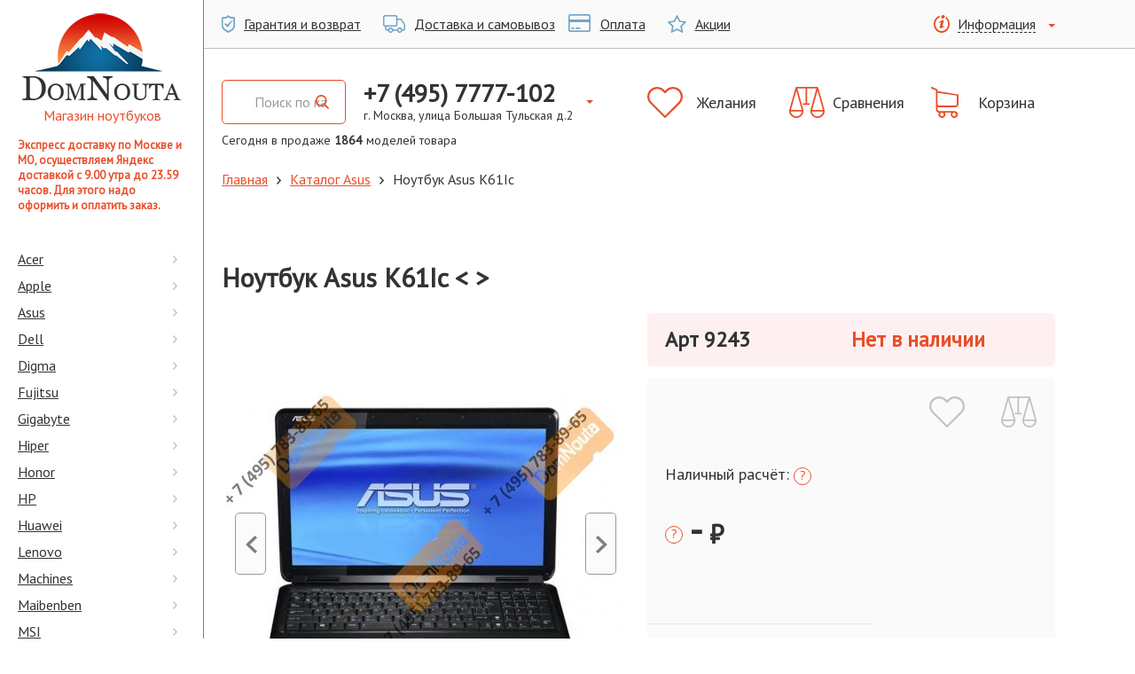

--- FILE ---
content_type: text/html; charset=utf-8
request_url: https://domnouta.ru/note_desc.php?id=9243
body_size: 32343
content:

<!DOCTYPE html>
<html>
<head>

  <link rel="icon" href="https://domnouta.ru/favicon/favicon.jpg" type="image/jpeg">

  <!-- Global site tag (gtag.js) - Google Analytics -->
  <script>
    window.dataLayer = window.dataLayer || [];
  </script>
  <!-- END Global site tag (gtag.js) - Google Analytics -->
  <base href="https://domnouta.ru">
  <title>K61Ic ноутбук Asus K61Ic (Арт. 9243). Цена: &ndash; &#8381;</title>
  <meta name="viewport" content="width=device-width, initial-scale=1.0" />
  <meta charset="utf-8">
  <meta name="keywords" content="DomNouta.ru: Описание, характеристика, фото, ноутбука Asus серии K61Ic: ноутбук Asus K61Ic" />
  <meta name="description" content="DomNouta.ru: Ноутбука Asus серии K61Ic - купить в Москве. 16&quot;. Официальная гарантия. Бесплатная доставка." />
    <meta name="yandex-verification" content="6a92572e1c5d1749" />
<meta name='yandex-verification' content='53c46b55f898f2cd' />
    <link href="https://fonts.googleapis.com/css?family=PT+Sans" rel="stylesheet">
  <link rel="stylesheet" href="/bootstrap/css/bootstrap.css">
  <link rel="stylesheet" href="/js2/jquery-ui-1.12.1.custom/jquery-ui.min.css">
<!--  <link rel="stylesheet" href="/style/sidebar.css">-->
<!--  <link rel="stylesheet" href="/style/style.css">-->
  <link rel="stylesheet" href="/yevart/sass/main.css">
  <script src="https://ajax.googleapis.com/ajax/libs/jquery/3.7.1/jquery.min.js"></script>
  <!--script src="bootstrap/js/bootstrap.min.js"></script-->
  <script src="/bootstrap/js/bootstrap.js"></script>
  <script src="https://ajax.googleapis.com/ajax/libs/jqueryui/1.14.1/jquery-ui.min.js"></script>
  <script src="/js/jquery.cookie.js"></script>
  <script src="https://cdnjs.cloudflare.com/ajax/libs/jquery-validate/1.17.0/jquery.validate.min.js"></script>
  <script src="https://cdnjs.cloudflare.com/ajax/libs/jquery-validate/1.17.0/additional-methods.min.js"></script>
  <script src="/js2/local/messages_ru_1.15.0.js"></script>
  <script src="/js2/jquery.mask.min.js"></script>
  <script src="/js2/script.js"></script>
  <script src="/helpers/main.js"></script>
  <script src="https://unpkg.com/vue@3/dist/vue.global.prod.js"></script>
  <script src="https://unpkg.com/axios/dist/axios.min.js"></script>

<!--    <script src="https://ajax.googleapis.com/ajax/libs/jquery/3.5.1/jquery.min.js"></script>-->
<!--    <script src="https://domnouta.ru/workWithApi/dashboard/plugins/dist/js/lightbox-plus-jquery.js"></script>-->
<!--    <link rel="stylesheet" href="https://domnouta.ru/workWithApi/dashboard/plugins/dist/css/lightbox.min.css">-->

</head>
<body>

  <svg xmlns="http://www.w3.org/2000/svg" xmlns:xlink="http://www.w3.org/1999/xlink" style="display: none;"><symbol id="svg-shape-cart" viewBox="0 0 31 35"><path d="M9.4 23H27c2.2 0 4-1.8 4-4V8.9v-.1-.1-.1h-.1-.1-.1l-23.4-4V3.1 3v-.2-.1l-.2-.2H7h-.2L1.4.1C.9-.1.3.1.1.6s0 1.1.5 1.3l4.8 2v21.3c0 2 1.5 3.7 3.5 3.9-.4.6-.6 1.3-.6 2 0 2.2 1.8 3.9 4 3.9s4-1.8 4-3.9c0-.7-.2-1.4-.5-2h6.9c-.3.6-.5 1.3-.5 2 0 2.2 1.8 3.9 4 3.9s4-1.8 4-3.9-1.8-3.9-4-3.9H9.4c-1.1 0-2.1-.9-2.1-2v-2.6c.6.2 1.3.4 2.1.4zm4.9 8.1c0 1.1-.9 2-2 2s-2-.9-2-2 .9-2 2-2 2 .9 2 2zm13.7 0c0 1.1-.9 2-2 2s-2-.9-2-2 .9-2 2-2 2 .9 2 2zm-1-10H9.4c-1.1 0-2.1-.9-2.1-2V6.6L29 9.8v9.3c0 1.1-.9 2-2 2z"></path></symbol><symbol id="svg-shape-battery-full" viewBox="0 0 26 19"><path d="M24.4 2.4h-1.6c0-1.3-1.1-2.4-2.4-2.4h-18C1.1 0 0 1.1 0 2.4v8.1C0 11.9 1.1 13 2.4 13h17.9c1.3 0 2.4-1.1 2.4-2.4h1.6c.9 0 1.6-.7 1.6-1.6V4.1c.1-.9-.6-1.7-1.5-1.7zm-3.3 8.2c0 .4-.4.8-.8.8H2.4c-.4 0-.8-.4-.8-.8V2.4c0-.4.4-.8.8-.8h17.9c.4 0 .8.4.8.8v8.2zm3.3-1.7h-1.6V4.1h1.6v4.8zM16.9 4c-.2-.4-.7-.7-1.2-.7H4.1c-.4 0-.8.4-.8.8V9c0 .4.4.8.8.8H19c.4 0 .6-.3.4-.7L16.9 4zm0 0"></path></symbol><symbol id="svg-shape-chevron-left" viewBox="0 0 13 20"><path d="M10.54 20L13 17.667 4.919 10 13 2.333 10.54 0 0 10z"></path></symbol><symbol id="svg-shape-chevron-right" viewBox="0 0 13 20"><path d="M2.459 0L0 2.333 8.081 10 0 17.666 2.459 20 13 10z"></path></symbol><symbol id="svg-shape-remove-circle" viewBox="0 0 20 20"><path d="M10 0a10 10 0 1 0 10 10A10.014 10.014 0 0 0 10 0zm0 18.286A8.286 8.286 0 1 1 18.29 10 8.3 8.3 0 0 1 10 18.286zm3.87-12.155a.854.854 0 0 0-1.21 0L10 8.789 7.34 6.131a.854.854 0 0 0-1.21 0 .866.866 0 0 0 0 1.212l2.66 2.658-2.66 2.657a.858.858 0 0 0 .61 1.464.826.826 0 0 0 .6-.252L10 11.213l2.66 2.657a.826.826 0 0 0 .6.252.858.858 0 0 0 .61-1.464L11.21 10l2.66-2.658a.866.866 0 0 0 0-1.211z"></path></symbol><symbol id="svg-shape-scales" viewBox="0 0 40 35"><path d="M39.9 26.1L32.8.8c0-.4-.4-.8-.8-.8H8.1c-.5 0-.9.3-.9.8L.1 26.1c-.1.1-.1.6-.1.8C0 31.4 3.6 35 8.1 35s8.1-3.6 8.1-8.1c0-.2 0-.7-.1-.8L9.2 1.8h9.2v16.6h-3v1.9h7.9v-1.9h-3V1.8h10.4L24 26.1c0 .1-.1.6-.1.8 0 4.5 3.6 8.1 8.1 8.1s8.1-3.6 8.1-8.1c-.1-.2-.1-.6-.2-.8zM8.1 33.2c-3.2 0-5.8-2.3-6.2-5.4h12.4c-.5 3.1-3.1 5.4-6.2 5.4zm6.1-7.2H2L8.1 4.2 14.2 26zM32 4.2L38.1 26H25.9L32 4.2zm-.1 29c-3.2 0-5.8-2.3-6.2-5.4h12.4c-.4 3.1-3 5.4-6.2 5.4z"></path></symbol><symbol id="svg-shape-earphone-circle" viewBox="0 0 34 34"><path d="M17 2.125A14.875 14.875 0 1 1 2.125 17 14.893 14.893 0 0 1 17 2.125M17 0a17 17 0 1 0 17 17A17 17 0 0 0 17 0zm9.477 22.684l-.1-.291a2.691 2.691 0 0 0-1.644-1.552l-2.513-.687a2.463 2.463 0 0 0-2.152.564l-.909.909a9.657 9.657 0 0 1-6.788-6.79l.909-.909a2.467 2.467 0 0 0 .563-2.152l-.685-2.513a2.691 2.691 0 0 0-1.554-1.644l-.287-.1a2.274 2.274 0 0 0-2.125.5L7.831 9.38a2.537 2.537 0 0 0-.4.934 16.056 16.056 0 0 0 16.2 16.238 2.509 2.509 0 0 0 .977-.394l1.361-1.361a2.276 2.276 0 0 0 .508-2.113z"></path></symbol><symbol id="svg-shape-heart-empty" viewBox="0 0 40 35"><path d="M36.8 3.2c-2.1-2-4.9-3.2-7.9-3.2s-5.7 1.1-7.8 3.2L20 4.3l-1.1-1.1C16.8 1.2 14 0 11.1 0c-3 0-5.7 1.1-7.8 3.2C1.1 5.3 0 8.1 0 11c0 2.9 1.2 5.7 3.3 7.8l15.9 15.8c.2.2.5.3.8.3.3 0 .6-.1.8-.3l16-15.8c2-2 3.2-4.8 3.2-7.8 0-2.9-1.1-5.7-3.2-7.8zm-1.7 14L20 32.3l-15.1-15c-1.7-1.7-2.6-3.8-2.6-6.2 0-2.3.9-4.5 2.6-6.2 1.7-1.6 3.9-2.6 6.2-2.6 2.3 0 4.6.9 6.2 2.6l1.9 1.9c.4.4 1.2.4 1.6 0l1.9-1.9c1.7-1.7 3.9-2.6 6.2-2.6 2.3 0 4.5.9 6.2 2.6 1.7 1.7 2.6 3.8 2.6 6.2 0 2.3-.9 4.5-2.6 6.1zm0 0"></path></symbol><symbol id="svg-shape-laptop" viewBox="0 0 26 19"><path d="M23.6 0H2.4C1.1 0 0 1.1 0 2.4v10.3C0 14 1.1 15 2.4 15h21.1c1.3 0 2.4-1.1 2.4-2.4V2.4c.1-1.3-1-2.4-2.3-2.4zm.8 12.7c0 .4-.4.8-.8.8H2.4c-.4 0-.8-.4-.8-.8V2.4c0-.4.4-.8.8-.8h21.1c.4 0 .8.4.8.8v10.3zm.4 3.9h-8.5c0 .4-.4.8-.8.8h-4.9c-.4 0-.8-.4-.8-.8H1.2c-.7 0-1.2.5-1.2 1.2S.5 19 1.2 19h23.6c.7 0 1.2-.5 1.2-1.2 0-.6-.5-1.2-1.2-1.2zm0 0"></path></symbol><symbol id="svg-shape-filter" viewBox="0 0 34 26"><path d="M0 0v2.5l13.357 13.357V26l7.286-2.429v-7.714L34 2.5V0H0z"></path></symbol><symbol id="svg-shape-arrow-back" viewBox="0 0 18 13"><path d="M5.879 12.8a.623.623 0 0 0 .907 0 .67.67 0 0 0 0-.922l-4.6-4.724h15.179a.658.658 0 0 0 0-1.315H2.186l4.6-4.716a.683.683 0 0 0 0-.932.625.625 0 0 0-.907 0L.19 6.034a.654.654 0 0 0 0 .923z"></path></symbol><symbol id="svg-shape-check" viewBox="0 0 28 28"><path d="M18.454 9.05l1.98 1.98-7.918 7.92L7.565 14l1.98-1.98 2.969 2.97zM28 5.6v16.8a5.616 5.616 0 0 1-5.6 5.6H5.6A5.616 5.616 0 0 1 0 22.4V5.6A5.616 5.616 0 0 1 5.6 0h16.8A5.616 5.616 0 0 1 28 5.6zM24.5 14A10.5 10.5 0 1 0 14 24.5 10.5 10.5 0 0 0 24.5 14z"></path></symbol><symbol id="svg-shape-box-open" viewBox="0 0 28 28"><path d="M13.954 8.62v16.56l9.187-2.51v-8.06a.474.474 0 0 1 .438-.56l1.131.25a.526.526 0 0 1 .349.56v9.37a.544.544 0 0 1-.312.55l-10.056 3.1a2.47 2.47 0 0 1-1.474.01l-9.949-3a.56.56 0 0 1-.312-.54l-.172-9.52a.535.535 0 0 1 .359-.58l8.45-1.06a.438.438 0 0 0 .33-.35l1.273-4.43c.165-.58.758-.41.758.21zM2.688 3.2L.037 11.33c-.13.4.092.85.4.8l9.959-1.44a.441.441 0 0 0 .32-.33L13.916 0 2.974 2.88a.463.463 0 0 0-.286.32zM13.916 0l3.391 10.68a.431.431 0 0 0 .327.33l9.94 1.15a.566.566 0 0 0 .39-.8l-2.593-8.15a.476.476 0 0 0-.288-.33z"></path></symbol><symbol id="svg-shape-search" viewBox="0 0 31 34"><path d="M30.516 30.968l-7.64-8.417a14.174 14.174 0 0 0 3.041-8.824c0-7.57-5.814-13.728-12.96-13.728S0 6.157 0 13.726s5.814 13.727 12.96 13.727a12.336 12.336 0 0 0 7.425-2.483l7.7 8.479a1.625 1.625 0 0 0 2.39.05 1.868 1.868 0 0 0 .041-2.531zM12.957 3.581c5.282 0 9.579 4.55 9.579 10.146s-4.3 10.146-9.579 10.146-9.58-4.551-9.58-10.146 4.298-10.146 9.58-10.146z"></path></symbol><symbol id="svg-shape-star-empty" viewBox="0 0 21 20"><path d="M21 7.8c0-.3-.2-.5-.7-.6L14 6.3 11.2.6c-.3-.4-.5-.6-.7-.6-.3 0-.5.2-.6.5L7 6.3l-6.3.9c-.5 0-.7.2-.7.6 0 .2.1.4.3.6l4.6 4.5-1.1 6.3v.3c0 .2 0 .3.1.4.1 0 .2.1.4.1s.3 0 .5-.2l5.7-3 5.7 3c.2.1.3.2.5.2.3 0 .5-.2.5-.6v-.3l-1.1-6.3 4.6-4.5c.2-.2.3-.4.3-.5zm-6.7 4.4l.9 5.3-4.7-2.5-4.8 2.5.9-5.3-3.8-3.7 5.3-.8 2.4-4.8 2.4 4.8 5.3.8-3.9 3.7z"></path></symbol><symbol id="svg-shape-percentage" viewBox="0 0 20 20"><path d="M19.6 9l-1-1 .5-1.3c.2-.7-.1-1.5-.8-1.7l-.8-.3v-.8c0-.7-.6-1.3-1.4-1.3h-1.4l-.6-1.3c-.3-.7-1.1-1-1.8-.6l-.7.3-.6-.6c-.5-.5-1.4-.5-1.9 0l-1 1L6.7.9c-.7-.2-1.5.2-1.7.8l-.3.8h-.8c-.7 0-1.3.6-1.3 1.3v1.4l-1.3.7C.6 6.2.3 7 .6 7.7l.4.7-.6.6c-.3.3-.4.6-.4 1s.1.7.4 1l1 1-.5 1.3c-.1.3-.1.7.1 1s.4.6.8.7l.8.3v.8c0 .7.6 1.3 1.3 1.3h1.4l.6 1.3c.3.6 1.1.9 1.8.6l.8-.3.6.6c.3.3.6.4 1 .4s.7-.1 1-.4l1-1 1.3.5c.7.2 1.5-.1 1.7-.8l.3-.8h.8c.7 0 1.4-.6 1.4-1.3v-1.4l1.3-.6c.7-.3 1-1.1.6-1.8l-.5-.9.6-.6c.5-.5.5-1.3 0-1.9zM18 12.8l-2 1V16h-1.8l-.6 1.7-2.1-.7-1.5 1.5-1.2-1.2-1.6.7-1-2H4v-1.8l-1.7-.6.7-2.1L1.5 10l1.2-1.2L2 7.2l2-1V4h1.8l.6-1.7 2 .7L10 1.5l1.3 1.2 1.5-.7 1 2H16v1.8l1.7.6-.7 2 1.6 1.6-1.3 1.2.7 1.6z"></path><path d="M13 8.9c-1.4 0-2.2 1.1-2.2 2.5 0 1.5 1 2.4 2.2 2.4s2.2-.9 2.2-2.5c0-1.4-.8-2.4-2.2-2.4zm0 3.9c-.5 0-.8-.6-.8-1.4 0-.8.2-1.4.8-1.4s.8.6.8 1.4c0 .9-.3 1.4-.8 1.4zM11.9 5.6l-4.6 8.2h1l4.6-8.2h-1zM9.4 8c0-1.4-.8-2.4-2.1-2.4C5.9 5.6 5 6.7 5 8.1c0 1.5 1 2.4 2.2 2.4S9.4 9.6 9.4 8zM7.3 9.5c-.5 0-.8-.6-.8-1.4 0-.8.3-1.4.8-1.4.5-.1.7.5.7 1.4 0 .8-.2 1.4-.7 1.4z"></path></symbol><symbol id="svg-shape-autotruck" viewBox="0 0 25 20"><path d="M24.4 9.5l-3.1-4.6c-.4-.6-1.1-1-1.9-1h-3.1V2.3c0-1.3-1-2.3-2.3-2.3H2.3C1 0 0 1 0 2.3v8.5c0 1.3 1 2.3 2.3 2.3v2.3c0 1.3 1 2.3 2.3 2.3h.9C5.8 19 7 20 8.5 20c1.4 0 2.6-1 3-2.3h4.3c.3 1.3 1.5 2.3 3 2.3 1.4 0 2.6-1 3-2.3h.9c1.3 0 2.3-1 2.3-2.3v-4.6c-.2-.5-.3-.9-.6-1.3zm-22.1 2.1c-.4 0-.8-.3-.8-.8V2.3c0-.4.3-.8.8-.8h11.7c.4 0 .8.3 .8.8v8.5c0 .4-.3.8-.8.8H2.3zm6.2 7c-.8 0-1.5-.7-1.5-1.5s.7-1.5 1.5-1.5 1.5.7 1.5 1.5-.7 1.5-1.5 1.5zm10.2 0c-.8 0-1.5-.7-1.5-1.5s.7-1.5 1.5-1.5 1.5.7 1.5 1.5-.7 1.5-1.5 1.5zm4.8-3.2c0 .4-.3.8-.8.8h-.9c-.3-1.3-1.5-2.3-3-2.3-1.4 0-2.6 1-3 2.3h-4.3c-.3-1.3-1.5-2.3-3-2.3-1.4 0-2.6 1-3 2.3h-.9c-.4 0-.8-.3-.8-.8v-2.3h10.2c1.3 0 2.3-1 2.3-2.3V5.4h3.1c.3 0 .5.1 .7.3l3.1 4.6c.1.1 .1.3 .3.5v4.6z"></path></symbol><symbol id="svg-shape-shield-ok" viewBox="0 0 15 20"><path d="M12.1 5.9c-2.9 1.7-4.9 3.9-5.8 4.9L4.2 9.1c-.1 0-1.2 1-1.2 1L6.9 14H7c.1 0 .1 0 .1-.1.6-1.6 2.7-4.9 5.4-7.3 0 0 .1-.1 0-.2.1.1-.3-.5-.4-.5z"></path><path d="M14.7 2.4C8.8 2.4 7.8.2 7.8.2 7.7.1 7.6 0 7.5 0c-.1 0-.2.1-.3.2 0 0-1 2.2-6.9 2.2-.2 0-.3.2-.3.3v9.9c0 4.1 7.1 7.2 7.4 7.3h.2c.3-.1 7.4-3.2 7.4-7.3V2.7c0-.1-.1-.3-.3-.3zm-1.3 9.7c0 3.2-5.5 5.6-5.8 5.7h-.2c-.2-.1-5.8-2.5-5.8-5.7V4.3c0-.1.1-.2.2-.2 4.6 0 5.4-1.7 5.4-1.8s.1-.1.2-.1.2.1.2.1.8 1.8 5.4 1.8c.1 0 .2.1.2.2v7.8h.2z"></path></symbol><symbol id="svg-shape-info" viewBox="0 0 18 20"><path d="M13.9 1.9c0 .7-.2 1.4-.6 1.9 1.8 1.4 2.9 3.7 2.9 6.3C16.2 14.5 13 18 9 18s-7.2-3.5-7.2-7.9c0-3.4 2-6.4 4.9-7.4V2c0-.5.1-1 .3-1.4-4.1 1.1-7 5-7 9.6C0 15.6 4 20 9 20s9-4.4 9-9.8c0-3.5-1.7-6.5-4.1-8.3z"></path><path d="M10.7 0c1.2 0 1.8.8 1.8 1.7 0 1.1-1 2.2-2.3 2.2-1.2-.1-1.9-.7-1.8-1.8 0-.9.7-2.1 2.3-2.1zM7.8 14.9c-.8 0-1.3-.5-.8-2.5l.9-3.5c.1-.6.2-.8 0-.8s-1.2.4-1.8.8l-.4-.7c1.8-1.5 3.9-2.4 4.8-2.4.8 0 .9.9.5 2.3l-1 3.7c-.2.7-.1.9.1.9s1-.3 1.7-.8l.4.6c-1.7 1.7-3.7 2.4-4.4 2.4z"></path></symbol><symbol id="svg-shape-circle-gamepad" viewBox="0 0 30 30"><path d="M20.1 13.5c0 .5-.4.9-.9.9s-.9-.4-.9-.9.4-.9.9-.9.9.4.9.9zm0 0M21.5 12.1c0 .5-.4.9-.9.9s-.9-.4-.9-.9.4-.9.9-.9.9.4.9.9zm0 0M9.5 11.8H8.2V13H6.9v1.3h1.2v1.2h1.3v-1.2h1.2V13H9.5v-1.2zm0 0"></path><path d="M15 0C6.7 0 0 6.7 0 15s6.7 15 15 15 15-6.7 15-15S23.3 0 15 0zm7.7 21.6h-1.3L18.5 17h-7l-2.9 4.6H7.3c-1 0-1.9-.8-1.9-1.9l.4-6.6V13v-.1c0-2.2 1.8-4.1 4.1-4.1.9 0 1.6.3 2.3.8.9-.3 1.3-.5 2.5-.5h.7c1.2.1 1.6.3 2.5.5.7-.5 1.3-.8 2.3-.8 2.2 0 4.1 1.8 4.1 4.1v.2l.4 6.6c-.1 1.1-.9 1.9-2 1.9zm0 0"></path><path d="M22.9 13.5c0 .5-.4.9-.9.9s-.9-.4-.9-.9.4-.9.9-.9.9.4.9.9zm0 0M21.5 14.9c0 .5-.4.9-.9.9s-.9-.4-.9-.9.4-.9.9-.9.9.4.9.9zm0 0"></path></symbol><symbol id="svg-shape-circle-film" viewBox="0 0 30 30"><path d="M15 0C6.7 0 0 6.7 0 15s6.7 15 15 15 15-6.7 15-15S23.3 0 15 0zm7.7 22.4c0 .9-.7 1.6-1.6 1.6H8.9c-.9 0-1.6-.7-1.6-1.6V7.5C7.3 6.7 8 6 8.9 6h12.3c.9 0 1.6.7 1.6 1.6v14.8zm0 0"></path><path d="M18.3 16.2h-6.7c-.4 0-.7.3-.7.7V21c0 .4.3.7.7.7h6.7c.4 0 .7-.3.7-.7v-4.1c0-.4-.3-.7-.7-.7zm0 0M8.5 11.3h1.3v1.6H8.5zM8.5 8.4h1.3V10H8.5zM8.5 20.1h1.3v1.6H8.5zM8.5 17.2h1.3v1.6H8.5zM8.5 14.2h1.3v1.6H8.5zM18.3 8.2h-6.7c-.4 0-.7.3-.7.7V13c0 .4.3.7.7.7h6.7c.4 0 .7-.3.7-.7V8.9c0-.3-.3-.7-.7-.7zm0 0M20.2 8.4h1.3V10h-1.3zM20.2 20.1h1.3v1.6h-1.3zM20.2 11.3h1.3v1.6h-1.3zM20.2 17.2h1.3v1.6h-1.3zM20.2 14.2h1.3v1.6h-1.3z"></path></symbol><symbol id="svg-shape-circle-globe" viewBox="0 0 30 30"><path d="M20.2 9.6c-.6-.5-1.2-1-1.9-1.3.3.5.6 1.1.9 1.8.4-.2.7-.3 1-.5zm0 0M11.3 14.5h3.2v-2.7c-1 0-1.9-.2-2.8-.4-.2.9-.4 2-.4 3.1zm0 0M11.7 18.4c.9-.2 1.8-.4 2.8-.4v-2.5h-3.2c0 1 .1 2 .4 2.9zm0 0M12 10.4c.8.2 1.6.3 2.4.3V7.5H14c-.8.6-1.5 1.6-2 2.9zm0 0M9.7 20.3c.7.7 1.5 1.2 2.3 1.6-.4-.6-.8-1.3-1.1-2.2l-1.2.6zm0 0M12 8.1c-.8.4-1.5.9-2.1 1.4.4.2.8.4 1.2.5.2-.7.5-1.3.9-1.9zm0 0M10.7 11c-.6-.2-1.1-.4-1.6-.7-.9 1.2-1.5 2.6-1.6 4.1h2.7c.1-1.2.2-2.3.5-3.4zm0 0M10.2 15.5H7.5c.1 1.5.6 2.8 1.5 4 .5-.3 1.1-.6 1.7-.8-.3-1-.4-2-.5-3.2zm0 0M14.1 22.4h.4V19c-.9 0-1.7.2-2.5.4.5 1.4 1.2 2.5 2.1 3zm0 0M19.6 18.7c.5.2 1 .4 1.5.7.8-1.1 1.3-2.4 1.4-3.9H20c0 1.2-.2 2.2-.4 3.2zm0 0M18.3 21.7c.8-.4 1.5-.9 2.1-1.5-.3-.2-.7-.4-1.1-.5-.3.8-.6 1.4-1 2zm0 0"></path><path d="M15 0C6.7 0 0 6.7 0 15s6.7 15 15 15 15-6.7 15-15S23.3 0 15 0zm0 24c-5 0-9-4.1-9-9s4.1-9 9-9c5 0 9 4.1 9 9s-4 9-9 9zm0 0"></path><path d="M16.3 7.6c-.2 0-.5-.1-.8-.1v3.2c.9 0 1.8-.2 2.7-.4-.5-1.2-1.2-2.2-1.9-2.7zm0 0M19.5 11c.3 1 .5 2.2.5 3.4h2.5c-.1-1.5-.7-2.9-1.5-4.1-.5.4-1 .6-1.5.7zm0 0M15.5 22.5c.2 0 .5 0 .7-.1.8-.5 1.5-1.6 2-3-.9-.2-1.8-.4-2.8-.4v3.5zm0 0M18.5 11.4c-.9.2-1.9.4-3 .4v2.7H19c-.1-1.1-.2-2.2-.5-3.1zm0 0M19 15.5h-3.5V18c1.1 0 2.1.2 3.1.4.2-.9.3-1.9.4-2.9zm0 0"></path></symbol><symbol id="svg-shape-circle-security" viewBox="0 0 30 30"><path d="M15 22.5c4 0 5.9-4.1 6.7-7.5H15v7.5zm0 0M8.3 15H15V7.6l-7.5 3.2c.1.7.3 2.4.8 4.2zm0 0"></path><path d="M15 0C6.7 0 0 6.7 0 15s6.7 15 15 15 15-6.7 15-15S23.3 0 15 0zm9 10.3c0 .6-.7 13.8-9 13.8S6 10.8 6 10.3v-.5l9-3.9 9.1 3.9-.1.5zm0 0"></path></symbol><symbol id="svg-shape-circle-plane" viewBox="0 0 30 30"><path d="M15 0C6.7 0 0 6.7 0 15s6.7 15 15 15 15-6.7 15-15S23.3 0 15 0zm7.3 9.9L19.1 13l2.1 8.3-1.2 1.2-4-6.4-.1-.1-4 3.8-.1.1-.1 2.9-4.5-4.5 2.9-.1.1-.1 3.8-4-6.5-4 1.2-1.2 8.2 2.1L20 7.7c.6-.6 1.6-.6 2.2 0 .7.6.7 1.6.1 2.2zm0 0"></path></symbol><symbol id="svg-shape-gift" viewBox="0 0 20 23"><path d="M16.212 4.24a2.913 2.913 0 0 0 .339-1.37A2.832 2.832 0 0 0 13.769 0a4.268 4.268 0 0 0-3.184 1.66 5.84 5.84 0 0 0-.585.83 5.928 5.928 0 0 0-.586-.83A4.265 4.265 0 0 0 6.23 0a2.832 2.832 0 0 0-2.781 2.87 2.924 2.924 0 0 0 .338 1.37H0v8.35h1.305V23H18.7V12.59H20V4.24h-3.788zM6.23 1.5c1.319 0 2.572 1.39 2.937 2.74H6.23a1.371 1.371 0 0 1 0-2.74zm3.043 20H2.758v-8.91h6.515v8.91zm0-10.41h-7.82V5.74h7.82v5.35zm4.5-9.59a1.371 1.371 0 0 1 0 2.74h-2.937c.364-1.35 1.615-2.74 2.933-2.74zm3.473 20H10.73v-8.91h6.516v8.91zm1.305-10.41H10.73V5.74h7.821v5.35z"></path></symbol><symbol id="svg-shape-print" viewBox="0 0 30 32"><path d="M25.336 6.559h-.811V4.728A4.7 4.7 0 0 0 19.86 0h-9.792a4.7 4.7 0 0 0-4.665 4.729V6.56h-.739A4.7 4.7 0 0 0 0 11.287v7.627a4.7 4.7 0 0 0 4.664 4.729H5.4v6A2.35 2.35 0 0 0 7.726 32h14.463a2.35 2.35 0 0 0 2.329-2.361v-6h.818A4.7 4.7 0 0 0 30 18.914v-7.627a4.7 4.7 0 0 0-4.664-4.728zM7.163 4.728a2.924 2.924 0 0 1 2.9-2.938h9.786a2.924 2.924 0 0 1 2.9 2.938v1.831H7.163V4.728zm15.589 24.924a.57.57 0 0 1-.563.57H7.726a.57.57 0 0 1-.563-.57v-9.889h15.589v9.889zm5.482-10.731a2.924 2.924 0 0 1-2.9 2.938h-.811v-2.1h1.164a.9.9 0 0 0 0-1.791H4.1a.9.9 0 0 0 0 1.791h1.3v2.1h-.739a2.924 2.924 0 0 1-2.9-2.938v-7.627a2.924 2.924 0 0 1 2.9-2.938h20.672a2.924 2.924 0 0 1 2.9 2.938v7.627zM9.3 24.167h11.245a.9.9 0 0 0 0-1.791H9.3a.9.9 0 0 0 0 1.791zm11.317 1.87H9.368a.9.9 0 0 0 0 1.791h11.245a.9.9 0 0 0 .006-1.791zm4.7-15.964h-1.792a.9.9 0 0 0 0 1.791h1.792a.9.9 0 0 0-.001-1.791z"></path></symbol><symbol id="svg-shape-menu-right" viewBox="0 0 5 9"><path d="M.946 0L0 1.05 3.108 4.5 0 7.95.946 9 5 4.5z"></path></symbol><symbol id="svg-shape-search-alt" viewBox="0 0 15 16"><path d="M14.766 14.573l-3.697-3.961c.951-1.163 1.471-2.628 1.471-4.152 0-3.563-2.813-6.461-6.271-6.461-3.457 0-6.271 2.898-6.271 6.461 0 3.561 2.814 6.459 6.271 6.459 1.298 0 2.536-.403 3.593-1.169l3.725 3.991c.156.167.365.258.589.258.213 0 .414-.083.567-.235.325-.322.335-.856.023-1.191zM6.269 1.685c2.556 0 4.636 2.142 4.636 4.775 0 2.632-2.08 4.774-4.636 4.774-2.555 0-4.635-2.142-4.635-4.774 0-2.633 2.08-4.775 4.635-4.775z"></path></symbol><symbol id="svg-shape-load-more" viewBox="0 0 30 34"><path d="M30 15.1a15.1 15.1 0 0 1-12.147 14.83V34l-10.99-6.34 10.99-6.35v3.73a10.3 10.3 0 1 0-12.159-5.55l-4.277 2.03A15.029 15.029 0 1 1 30 15.1z"></path></symbol><symbol id="svg-shape-tab-angle-right" viewBox="0 0 22 22"><path d="M21.8 9.7l-3.5-9c-.2-.4-.5-.7-.9-.7H1.1C.5 0 0 .6 0 1.4v19.2c0 .8.5 1.4 1.1 1.4h16.3c.4 0 .8-.3.9-.8l3.5-9c.3-.8.3-1.7 0-2.5zm-5.2 2.7L14 18c-.3.6-1 .8-1.7.6-.7-.2-1-.9-.8-1.4l2.6-5.6c.1-.3.1-.7 0-1L11.5 5c-.3-.6.1-1.2.8-1.4.7-.3 1.4 0 1.7.6l2.6 5.6c.4.8.4 1.7 0 2.6z"></path></symbol><symbol id="svg-shape-tag" viewBox="0 0 22 22"><path d="M15.7 6.3c.2.2.5.2.7 0L21.9.8c.2-.2.2-.5 0-.7-.2-.2-.5-.2-.7 0l-5.5 5.5c-.2.2-.2.5 0 .7zm0 0"></path><path d="M20.5 10.4l-.6-6.6-1.6 1.6c.1.6-.1 1.3-.6 1.7-.8.8-2.1.8-2.8 0-.8-.8-.8-2.1 0-2.8.5-.5 1.1-.7 1.7-.6l1.6-1.6-6.6-.6c-.3 0-.5.1-.7.3L.3 12.4c-.3.3-.3.9 0 1.2L2.6 16l1.2-1.2 3.3 3.3L6 19.4l2.4 2.4c.3.3.9.3 1.2 0l10.6-10.6c.2-.3.3-.5.3-.8zm0 0"></path></symbol><symbol id="svg-shape-arrow-up" viewBox="0 0 16 20"><path d="M8.5.2C8.3.1 8.2 0 8 0s-.4.1-.5.2L.1 6.4c-.2.2-.2.4-.1.6s.3.3 .6.3h4.7v12.2c0 .2.1 .3.2 .4s.2.1 .5.1h4c.2 0 .4 0 .5-.1s.2-.2.2-.4V7.3h4.7c.3 0 .5-.1.6-.3s.1-.4-.1-.6L8.5.2z"></path></symbol><symbol id="svg-shape-heart" viewBox="0 0 25 22"><path d="M25 6.6C24.6 2.8 21.8 0 18.2 0c-2.4 0-4.5 1.2-5.8 3.1C11.2 1.2 9.1 0 6.8 0 3.2 0 .4 2.8 0 6.6c0 .2-.1 1.1.2 2.5.5 2.1 1.7 4 3.5 5.5l8.7 7.5 8.9-7.5c1.7-1.5 2.9-3.4 3.5-5.5.3-1.5.2-2.4.2-2.5zM7.7 3.7c-2.1 0-3.8 1.6-3.8 3.6 0 .3-.2.5-.5.5s-.5-.2-.5-.5c0-2.5 2.2-4.6 4.8-4.6.3.1.5.3.5.5 0 .3-.2.5-.5.5zm0 0"></path></symbol><symbol id="svg-shape-heart-alt" viewBox="0 0 23 20"><path d="m23 6c-.4-3.4-2.9-6-6.2-6-2.2 0-4.1 1.1-5.3 2.8-1-1.7-3-2.8-5.3-2.8-3.3 0-5.8 2.5-6.2 6 0 .2-.1 1 .2 2.3.5 1.9 1.5 3.6 3.2 5l8.1 6.7 8.1-6.7c1.5-1.4 2.6-3.1 3.2-5 .1-1.4 0-2.2.2-2.3zm-15.6-2.7c-1.9 0-3.4 1.4-3.4 3.3 0 .3-.2.5-.5.5s-.5-.2-.5-.5c0-2.3 2-4.2 4.3-4.2.3 .1.5 .3.5 .5 0 .3-.1.4-.4.4z"></path></symbol><symbol id="svg-shape-sort" viewBox="0 0 34 22"><path d="M13.222 22h7.556v-3.667h-7.556V22zM0 0v3.667h34V0H0zm5.667 12.833h22.666V9.166H5.667v3.667z"></path></symbol><symbol id="svg-shape-mark-ok" viewBox="0 0 22 22"><path d="M21.9 12l-1.6-2.6c-.1-.2-.2-.5-.1-.7l.7-3c.1-.5-.2-.9-.6-1.1l-2.8-.9c-.2-.1-.4-.2-.5-.5L15.6.5c-.2-.4-.7-.6-1.2-.4l-2.8 1.2c-.2.1-.5.1-.7 0L7.9.1c-.4-.2-1 0-1.2.4L5.3 3.2c-.1.2-.3.4-.5.5l-2.9.9c-.5.2-.6.6-.5 1.1l.7 3c.1.2 0 .5-.1.7L.2 12c-.3.4-.2.9.2 1.2l2.4 1.9c.2.1.3.4.4.6l.4 3c.1.5.5.8 1 .8l3-.1c.2 0 .5.1.7.2l2.3 2.1c.4.3.9.3 1.3 0l2.3-2.1c.2-.2.4-.3.7-.2l3 .1c.5 0 .9-.3 1-.8l.4-3c0-.2.2-.5.4-.6l2.4-1.9c-.1-.3 0-.8-.2-1.2zm-5.6-2.3c0 .2-.1.5-.4.6-1 .5-3.5 3.4-5.5 5.7-.1.1-.2.2-.4.2-.1 0-.3-.1-.4-.2-.8-.8-3.3-3.1-3.8-3.5-.1-.1-.2-.3-.2-.4 0-.2.1-.3.2-.4l2.4-1.4c.2-.1.6-.1.7.2l1.1 1.8c1.2-3 4.6-6 5.3-6.6.1-.1.2-.1.3-.1.2 0 .4.2.4.5v3.6z"></path></symbol><symbol id="svg-shape-arrow-down" viewBox="0 0 16 20"><path d="M8.5 19.8l7.4-6.2c.2-.2.2-.4.1-.6s-.3-.3-.6-.3h-4.7V.5c0-.2-.1-.3-.2-.4s-.2-.1-.5-.1H6c-.2 0-.4 0-.5.1s-.2.2-.2.4v12.2H.6c-.3 0-.5.1-.6.3s-.1.4 .1.6l7.4 6.2c.2.1 .3.2 .5.2s.4-.1.5-.2z"></path></symbol><symbol id="svg-shape-remove" viewBox="0 0 11 11"><path d="m7.202 5.501 3.73-3.73a.2282.2282 0 0 0 0-.325l-1.377-1.377a.2282.2282 0 0 0-.325 0l-3.73 3.73-3.73-3.73a.2282.2282 0 0 0-.325 0l-1.377 1.377a.2282.2282 0 0 0 0 .325l3.73 3.73-3.73 3.73a.2282.2282 0 0 0 0 .325l1.377 1.377a.2282.2282 0 0 0 .325 0l3.73-3.73 3.73 3.73a.2282.2282 0 0 0 .325 0l1.377-1.377a.2282.2282 0 0 0 0-.325z"></path></symbol><symbol id="svg-shape-weight" viewBox="0 0 26 19"><path d="M26 18l-4.1-9.4c-.1-.4-.4-.6-.8-.6h-7.3V6.3c1.6-.4 2.4-1.6 2.4-3.1C16.2 1.4 14.8 0 13 0c-1.8 0-3.2 1.4-3.2 3.2 0 1.5.8 2.7 2.4 3.1V8H4.9c-.4 0-.7.2-.8.6L0 18c-.1.2 0 .5.1.7.2.2.5.3.7.3h24.4c.3 0 .5-.1.6-.3.2-.2.2-.5.2-.7zM11.4 3.2c0-.9.7-1.6 1.6-1.6.9 0 1.6.7 1.6 1.6 0 .9-.7 1.6-1.6 1.6-.9 0-1.6-.7-1.6-1.6zM1.9 17.4l3.6-7.8h15l3.6 7.8H1.9zm11.3-6.6l-2 2.5c.7.2 1.1.7 1.3 1.4.2.6.4 1.2.7 1.8h-1.4c-.2-.4-.3-.8-.4-1.2-.2-.6-.5-1.1-1.1-1.1H10v2.4H8.7v-5.7H10v2.4h.1l1.6-2.4h1.5zm.6 0h3.4v1.1h-2.1v4.6h-1.3v-5.7z"></path></symbol><symbol id="svg-shape-circle-check" viewBox="0 0 22 22"><path d="M11 22a10.758 10.758 0 0 1-2.926-.4 11.134 11.134 0 0 1-2.629-1.111 11.015 11.015 0 0 1-3.938-3.938 11.152 11.152 0 0 1-1.111-2.629 11.008 11.008 0 0 1 0-5.852 11.134 11.134 0 0 1 1.111-2.629 11.015 11.015 0 0 1 3.938-3.938A11.134 11.134 0 0 1 8.074.392a10.985 10.985 0 0 1 7.2.473 10.988 10.988 0 0 1 5.852 5.852 10.985 10.985 0 0 1 .473 7.2 11.152 11.152 0 0 1-1.111 2.629 11.015 11.015 0 0 1-3.938 3.938 11.134 11.134 0 0 1-2.629 1.111A10.758 10.758 0 0 1 11 22zm6.754-14.1l-1.76-1.782a.377.377 0 0 0-.484 0l-6.908 6.908-2.112-2.134a.345.345 0 0 0-.484 0l-1.76 1.782a.326.326 0 0 0-.088.242.3.3 0 0 0 .088.22L8.36 17.25a.337.337 0 0 0 .242.11h.022a.236.236 0 0 0 .22-.11l8.91-8.888a.337.337 0 0 0 .11-.242.272.272 0 0 0-.11-.22z"></path></symbol><symbol id="svg-shape-new-file" viewBox="0 0 22 24"><path d="M15.711.026a.61.61 0 0 1 .458.185.654.654 0 0 1 .178.475v7.332h-2.062V2.163H6.518v4.3a.219.219 0 0 1-.229.264H2.062v15.112h9.167V24H.637a.59.59 0 0 1-.459-.2.7.7 0 0 1-.178-.488V5.09h.025a.153.153 0 0 1 .051-.1L4.863.11V.031h.153a.074.074 0 0 1 .051-.026h1.222l.051.026h9.371zm5.958 15.191a.3.3 0 0 1 .331.343v3.192a.3.3 0 0 1-.331.342h-4.38v4.563a.3.3 0 0 1-.331.343h-3.081a.3.3 0 0 1-.331-.343v-4.563H9.141a.3.3 0 0 1-.331-.342V15.56a.3.3 0 0 1 .331-.343h4.405v-4.562a.3.3 0 0 1 .331-.343h3.081a.3.3 0 0 1 .331.343v4.562h4.38z"></path></symbol><symbol id="svg-shape-paper-clip" viewBox="0 0 22 24"><path d="M4.775 24a4.387 4.387 0 0 1-1.458-.286 4.57 4.57 0 0 1-1.633-1.106 5.561 5.561 0 0 1-.867-1.069 5.149 5.149 0 0 1-.478-1.007 3.957 3.957 0 0 1-.2-.908 3.316 3.316 0 0 1 .013-.771 5.183 5.183 0 0 1 1.633-3.058l9.3-9.2a6.431 6.431 0 0 1 1.784-1.331 3.433 3.433 0 0 1 1.445-.348 2.41 2.41 0 0 1 1.119.274 3.488 3.488 0 0 1 .779.559 3.425 3.425 0 0 1 .628.858 2.305 2.305 0 0 1 .239 1.119 3.237 3.237 0 0 1-.4 1.392 6.936 6.936 0 0 1-1.319 1.678l-8.569 8.478-1.659-1.666 8.544-8.453a6.133 6.133 0 0 0 .717-.808 2.091 2.091 0 0 0 .276-.51.359.359 0 0 0 0-.3.9.9 0 0 0-.113-.149c-.033-.016-.084-.046-.151-.087a.391.391 0 0 0-.3-.012 1.9 1.9 0 0 0-.528.261 5.321 5.321 0 0 0-.8.683l-9.3 9.2a5.55 5.55 0 0 0-.616.746 1.969 1.969 0 0 0-.364.945 2.372 2.372 0 0 0 .854 1.84 2.215 2.215 0 0 0 1.056.659 2.34 2.34 0 0 0 .578.037 3.371 3.371 0 0 0 1.809-1.094L17.826 9.651a6.015 6.015 0 0 0 1.709-2.56 3.468 3.468 0 0 0-1.232-3.456 6.55 6.55 0 0 0-1.043-.833 2.952 2.952 0 0 0-1.344-.46 3.534 3.534 0 0 0-1.671.3 6.577 6.577 0 0 0-2.023 1.467L2.044 14.178a1.191 1.191 0 0 1-1.683 0 1.132 1.132 0 0 1 0-1.641L10.538 2.468A7.561 7.561 0 0 1 15.376.007 6.064 6.064 0 0 1 19.978 2a7.262 7.262 0 0 1 1.269 1.616 6.176 6.176 0 0 1 .616 1.529 4.484 4.484 0 0 1 .125 1.392 5.814 5.814 0 0 1-.2 1.181 8.434 8.434 0 0 1-2.312 3.605L8.445 22.238a5.636 5.636 0 0 1-3.142 1.74c-.083 0-.171 0-.263.012s-.182.01-.265.01z"></path></symbol><symbol id="svg-shape-truck" viewBox="0 0 462.522 462.522"><path d="M432.958,222.262c-1.452-0.305-2.823-0.592-4.042-0.909c-13.821-3.594-20.129-5.564-24.793-14.569l-17.667-35.768c-5.678-10.961-20.339-19.879-32.682-19.879h-31.453v-41.303c0-7.416-6.034-13.45-13.452-13.45l-219.07,0.22c-7.218,0-12.661,5.736-12.661,13.343v12.208H21.018C9.429,122.156,0,131.584,0,143.174s9.429,21.018,21.018,21.018h56.119v20.145H40.394c-11.589,0-21.018,9.429-21.018,21.018s9.429,21.018,21.018,21.018h36.743v20.145H59.77c-11.589,0-21.018,9.429-21.018,21.018s9.429,21.018,21.018,21.018h17.367v21.07c0,7.416,6.034,13.45,13.45,13.45h22.788c3.549,24.323,24.542,43.064,49.837,43.064c25.297,0,46.291-18.741,49.841-43.064h92.224c0.479,0,0.97-0.032,1.46-0.064c3.522,24.354,24.528,43.128,49.845,43.128c25.297,0,46.291-18.741,49.841-43.064h32.732c12.885,0,23.368-10.482,23.368-23.366v-39.648C462.522,228.465,444.73,224.732,432.958,222.262z M356.582,297.46c10.1,0,18.317,8.214,18.317,18.311s-8.217,18.311-18.317,18.311c-10.096,0-18.31-8.214-18.31-18.311S346.486,297.46,356.582,297.46z M322.321,219.414v-48.77h24.036c9.238,0,20.634,6.932,24.864,15.094l15.721,31.829c0.333,0.644,0.679,1.258,1.038,1.846H322.321z M181.529,315.77c0,10.096-8.217,18.311-18.317,18.311c-10.096,0-18.309-8.214-18.309-18.311s8.213-18.311,18.309-18.311C173.312,297.46,181.529,305.674,181.529,315.77z"></path></symbol></svg>  <!-- Yandex.Metrika counter -->
<script type="text/javascript" >
    (function(m,e,t,r,i,k,a){m[i]=m[i]||function(){(m[i].a=m[i].a||[]).push(arguments)};
        m[i].l=1*new Date();k=e.createElement(t),a=e.getElementsByTagName(t)[0],k.async=1,k.src=r,a.parentNode.insertBefore(k,a)})
    (window, document, "script", "https://mc.yandex.ru/metrika/tag.js", "ym");

    ym(14531377, "init", {
        clickmap:true,
        trackLinks:true,
        accurateTrackBounce:true,
        webvisor:true,
        ecommerce:"dataLayer"
    });
</script>
<noscript><div><img src="https://mc.yandex.ru/watch/14531377" style="position:absolute; left:-9999px;" alt="" /></div></noscript>
<!-- /Yandex.Metrika counter -->
  <aside class="sidebar">
      <div class="sidebar__inner">
        <div class="sidebar-header">
          <a href="https://domnouta.ru" class="logo text-center">
            <img src="/img/domnouta_logo.png">
            Магазин ноутбуков
          </a>
            <div style="padding: 1rem 2rem 0rem; font-size: 12px; color: #E94E2A;"><font size="2"><b>Экспресс доставку по Москве и МО, осуществляем Яндекс доставкой с 9.00 утра до 23.59 часов. Для этого надо оформить и оплатить заказ.</b><br /><br /></font>
</div>        </div>


          <ul class="nav sidebar-nav">
                            <li class="has-child"><a href="simple_search.php?brandID=24"><svg width="5" height="9"><use xlink:href="#svg-shape-menu-right" /></svg>Acer</a>
                              <div class="child-menu">
                  <ul>
                                          <li>
                        <a class="catloge-series__link " href="/simple_search.php?brandID=24&modID=Aspire">Aspire</a>
                      </li>
                                          <li>
                        <a class="catloge-series__link " href="/simple_search.php?brandID=24&modID=Aspire 15">Aspire 15</a>
                      </li>
                                          <li>
                        <a class="catloge-series__link " href="/simple_search.php?brandID=24&modID=Aspire 16">Aspire 16</a>
                      </li>
                                          <li>
                        <a class="catloge-series__link " href="/simple_search.php?brandID=24&modID=Aspire 3">Aspire 3</a>
                      </li>
                                          <li>
                        <a class="catloge-series__link " href="/simple_search.php?brandID=24&modID=Aspire 5">Aspire 5</a>
                      </li>
                                          <li>
                        <a class="catloge-series__link " href="/simple_search.php?brandID=24&modID=Aspire 7">Aspire 7</a>
                      </li>
                                          <li>
                        <a class="catloge-series__link " href="/simple_search.php?brandID=24&modID=Aspire Go">Aspire Go</a>
                      </li>
                                          <li>
                        <a class="catloge-series__link " href="/simple_search.php?brandID=24&modID=Aspire Lite">Aspire Lite</a>
                      </li>
                                          <li>
                        <a class="catloge-series__link " href="/simple_search.php?brandID=24&modID=Aspire Nitro">Aspire Nitro</a>
                      </li>
                                          <li>
                        <a class="catloge-series__link " href="/simple_search.php?brandID=24&modID=Aspire Vero">Aspire Vero</a>
                      </li>
                                          <li>
                        <a class="catloge-series__link " href="/simple_search.php?brandID=24&modID=ConceptD 3">ConceptD 3</a>
                      </li>
                                          <li>
                        <a class="catloge-series__link " href="/simple_search.php?brandID=24&modID=Extensa">Extensa</a>
                      </li>
                                          <li>
                        <a class="catloge-series__link " href="/simple_search.php?brandID=24&modID=Extensa 15">Extensa 15</a>
                      </li>
                                          <li>
                        <a class="catloge-series__link " href="/simple_search.php?brandID=24&modID=Gadget E10">Gadget E10</a>
                      </li>
                                          <li>
                        <a class="catloge-series__link " href="/simple_search.php?brandID=24&modID=Nitro">Nitro</a>
                      </li>
                                          <li>
                        <a class="catloge-series__link " href="/simple_search.php?brandID=24&modID=Nitro 16">Nitro 16</a>
                      </li>
                                          <li>
                        <a class="catloge-series__link " href="/simple_search.php?brandID=24&modID=Nitro 17">Nitro 17</a>
                      </li>
                                          <li>
                        <a class="catloge-series__link " href="/simple_search.php?brandID=24&modID=Nitro 5">Nitro 5</a>
                      </li>
                                          <li>
                        <a class="catloge-series__link " href="/simple_search.php?brandID=24&modID=Nitro Lite">Nitro Lite</a>
                      </li>
                                          <li>
                        <a class="catloge-series__link " href="/simple_search.php?brandID=24&modID=Nitro V">Nitro V</a>
                      </li>
                                          <li>
                        <a class="catloge-series__link " href="/simple_search.php?brandID=24&modID=Predator Helios">Predator Helios</a>
                      </li>
                                          <li>
                        <a class="catloge-series__link " href="/simple_search.php?brandID=24&modID=Predator Triton">Predator Triton</a>
                      </li>
                                          <li>
                        <a class="catloge-series__link " href="/simple_search.php?brandID=24&modID=Swift 3">Swift 3</a>
                      </li>
                                          <li>
                        <a class="catloge-series__link " href="/simple_search.php?brandID=24&modID=Swift Edge">Swift Edge</a>
                      </li>
                                          <li>
                        <a class="catloge-series__link " href="/simple_search.php?brandID=24&modID=Swift Go">Swift Go</a>
                      </li>
                                          <li>
                        <a class="catloge-series__link " href="/simple_search.php?brandID=24&modID=Swift Lite">Swift Lite</a>
                      </li>
                                          <li>
                        <a class="catloge-series__link " href="/simple_search.php?brandID=24&modID=SWIFT X">SWIFT X</a>
                      </li>
                                          <li>
                        <a class="catloge-series__link " href="/simple_search.php?brandID=24&modID=TravelMate">TravelMate</a>
                      </li>
                                          <li>
                        <a class="catloge-series__link " href="/simple_search.php?brandID=24&modID=TravelMate P2">TravelMate P2</a>
                      </li>
                                          <li>
                        <a class="catloge-series__link " href="/simple_search.php?brandID=24&modID=TravelMate P4">TravelMate P4</a>
                      </li>
                                          <li>
                        <a class="catloge-series__link " href="/simple_search.php?brandID=24&modID=Veriton">Veriton</a>
                      </li>
                                      </ul>
                </div>
              

          </li>
                            <li class="has-child"><a href="simple_search.php?brandID=38"><svg width="5" height="9"><use xlink:href="#svg-shape-menu-right" /></svg>Apple</a>
                              <div class="child-menu">
                  <ul>
                                          <li>
                        <a class="catloge-series__link " href="/simple_search.php?brandID=38&modID=iMac">iMac</a>
                      </li>
                                          <li>
                        <a class="catloge-series__link " href="/simple_search.php?brandID=38&modID=Mac mini">Mac mini</a>
                      </li>
                                          <li>
                        <a class="catloge-series__link " href="/simple_search.php?brandID=38&modID=MacBook Air">MacBook Air</a>
                      </li>
                                          <li>
                        <a class="catloge-series__link " href="/simple_search.php?brandID=38&modID=MacBook Pro">MacBook Pro</a>
                      </li>
                                      </ul>
                </div>
              

          </li>
                            <li class="has-child"><a href="simple_search.php?brandID=22"><svg width="5" height="9"><use xlink:href="#svg-shape-menu-right" /></svg>Asus</a>
                              <div class="child-menu">
                  <ul>
                                          <li>
                        <a class="catloge-series__link " href="/simple_search.php?brandID=22&modID=A3402WBAK">A3402WBAK</a>
                      </li>
                                          <li>
                        <a class="catloge-series__link " href="/simple_search.php?brandID=22&modID=A516Ja">A516Ja</a>
                      </li>
                                          <li>
                        <a class="catloge-series__link " href="/simple_search.php?brandID=22&modID=A5402WVA">A5402WVA</a>
                      </li>
                                          <li>
                        <a class="catloge-series__link " href="/simple_search.php?brandID=22&modID=E3202WVA">E3202WVA</a>
                      </li>
                                          <li>
                        <a class="catloge-series__link " href="/simple_search.php?brandID=22&modID=E3402WBA">E3402WBA</a>
                      </li>
                                          <li>
                        <a class="catloge-series__link " href="/simple_search.php?brandID=22&modID=E3402WBAK">E3402WBAK</a>
                      </li>
                                          <li>
                        <a class="catloge-series__link " href="/simple_search.php?brandID=22&modID=E3402WBAT">E3402WBAT</a>
                      </li>
                                          <li>
                        <a class="catloge-series__link " href="/simple_search.php?brandID=22&modID=E3402WVA">E3402WVA</a>
                      </li>
                                          <li>
                        <a class="catloge-series__link " href="/simple_search.php?brandID=22&modID=E5402WVA">E5402WVA</a>
                      </li>
                                          <li>
                        <a class="catloge-series__link " href="/simple_search.php?brandID=22&modID=E5702WVA">E5702WVA</a>
                      </li>
                                          <li>
                        <a class="catloge-series__link " href="/simple_search.php?brandID=22&modID=E5702WVAK">E5702WVAK</a>
                      </li>
                                          <li>
                        <a class="catloge-series__link " href="/simple_search.php?brandID=22&modID=E5702WVAR">E5702WVAR</a>
                      </li>
                                          <li>
                        <a class="catloge-series__link " href="/simple_search.php?brandID=22&modID=ExpertBook">ExpertBook</a>
                      </li>
                                          <li>
                        <a class="catloge-series__link " href="/simple_search.php?brandID=22&modID=ExpertBook Advanced">ExpertBook Advanced</a>
                      </li>
                                          <li>
                        <a class="catloge-series__link " href="/simple_search.php?brandID=22&modID=ExpertBook B1">ExpertBook B1</a>
                      </li>
                                          <li>
                        <a class="catloge-series__link " href="/simple_search.php?brandID=22&modID=ExpertBook B2">ExpertBook B2</a>
                      </li>
                                          <li>
                        <a class="catloge-series__link " href="/simple_search.php?brandID=22&modID=ExpertBook B3">ExpertBook B3</a>
                      </li>
                                          <li>
                        <a class="catloge-series__link " href="/simple_search.php?brandID=22&modID=Expertbook B5">Expertbook B5</a>
                      </li>
                                          <li>
                        <a class="catloge-series__link " href="/simple_search.php?brandID=22&modID=ExpertBook B6">ExpertBook B6</a>
                      </li>
                                          <li>
                        <a class="catloge-series__link " href="/simple_search.php?brandID=22&modID=ExpertBook B7">ExpertBook B7</a>
                      </li>
                                          <li>
                        <a class="catloge-series__link " href="/simple_search.php?brandID=22&modID=ExpertBook B9">ExpertBook B9</a>
                      </li>
                                          <li>
                        <a class="catloge-series__link " href="/simple_search.php?brandID=22&modID=ExpertBook BM1">ExpertBook BM1</a>
                      </li>
                                          <li>
                        <a class="catloge-series__link " href="/simple_search.php?brandID=22&modID=ExpertBook Entry">ExpertBook Entry</a>
                      </li>
                                          <li>
                        <a class="catloge-series__link " href="/simple_search.php?brandID=22&modID=ExpertBook Essential">ExpertBook Essential</a>
                      </li>
                                          <li>
                        <a class="catloge-series__link " href="/simple_search.php?brandID=22&modID=ExpertBook L1">ExpertBook L1</a>
                      </li>
                                          <li>
                        <a class="catloge-series__link " href="/simple_search.php?brandID=22&modID=ExpertBook L2">ExpertBook L2</a>
                      </li>
                                          <li>
                        <a class="catloge-series__link " href="/simple_search.php?brandID=22&modID=ExpertBook Mainstream">ExpertBook Mainstream</a>
                      </li>
                                          <li>
                        <a class="catloge-series__link " href="/simple_search.php?brandID=22&modID=ExpertBook P1">ExpertBook P1</a>
                      </li>
                                          <li>
                        <a class="catloge-series__link " href="/simple_search.php?brandID=22&modID=ExpertBook P3">ExpertBook P3</a>
                      </li>
                                          <li>
                        <a class="catloge-series__link " href="/simple_search.php?brandID=22&modID=ExpertBook P5">ExpertBook P5</a>
                      </li>
                                          <li>
                        <a class="catloge-series__link " href="/simple_search.php?brandID=22&modID=ExpertCenter D5">ExpertCenter D5</a>
                      </li>
                                          <li>
                        <a class="catloge-series__link " href="/simple_search.php?brandID=22&modID=ExpertCenter D7">ExpertCenter D7</a>
                      </li>
                                          <li>
                        <a class="catloge-series__link " href="/simple_search.php?brandID=22&modID=ExpertCenter E5">ExpertCenter E5</a>
                      </li>
                                          <li>
                        <a class="catloge-series__link " href="/simple_search.php?brandID=22&modID=F3402WFA">F3402WFA</a>
                      </li>
                                          <li>
                        <a class="catloge-series__link " href="/simple_search.php?brandID=22&modID=F3702WFA">F3702WFA</a>
                      </li>
                                          <li>
                        <a class="catloge-series__link " href="/simple_search.php?brandID=22&modID=F3702WFAK">F3702WFAK</a>
                      </li>
                                          <li>
                        <a class="catloge-series__link " href="/simple_search.php?brandID=22&modID=M515Da">M515Da</a>
                      </li>
                                          <li>
                        <a class="catloge-series__link " href="/simple_search.php?brandID=22&modID=Mini PC">Mini PC</a>
                      </li>
                                          <li>
                        <a class="catloge-series__link " href="/simple_search.php?brandID=22&modID=PB63">PB63</a>
                      </li>
                                          <li>
                        <a class="catloge-series__link " href="/simple_search.php?brandID=22&modID=PL64">PL64</a>
                      </li>
                                          <li>
                        <a class="catloge-series__link " href="/simple_search.php?brandID=22&modID=PN53">PN53</a>
                      </li>
                                          <li>
                        <a class="catloge-series__link " href="/simple_search.php?brandID=22&modID=PN64">PN64</a>
                      </li>
                                          <li>
                        <a class="catloge-series__link " href="/simple_search.php?brandID=22&modID=ProArt P16">ProArt P16</a>
                      </li>
                                          <li>
                        <a class="catloge-series__link " href="/simple_search.php?brandID=22&modID=ProArt PX13">ProArt PX13</a>
                      </li>
                                          <li>
                        <a class="catloge-series__link " href="/simple_search.php?brandID=22&modID=ProArt PZ13">ProArt PZ13</a>
                      </li>
                                          <li>
                        <a class="catloge-series__link " href="/simple_search.php?brandID=22&modID=ProArt Studiobook">ProArt Studiobook</a>
                      </li>
                                          <li>
                        <a class="catloge-series__link " href="/simple_search.php?brandID=22&modID=ROG Flow">ROG Flow</a>
                      </li>
                                          <li>
                        <a class="catloge-series__link " href="/simple_search.php?brandID=22&modID=ROG Strix">ROG Strix</a>
                      </li>
                                          <li>
                        <a class="catloge-series__link " href="/simple_search.php?brandID=22&modID=ROG ZEPHYRUS">ROG ZEPHYRUS</a>
                      </li>
                                          <li>
                        <a class="catloge-series__link " href="/simple_search.php?brandID=22&modID=S500Mc">S500Mc</a>
                      </li>
                                          <li>
                        <a class="catloge-series__link " href="/simple_search.php?brandID=22&modID=TUF A15">TUF A15</a>
                      </li>
                                          <li>
                        <a class="catloge-series__link " href="/simple_search.php?brandID=22&modID=TUF Dash">TUF Dash</a>
                      </li>
                                          <li>
                        <a class="catloge-series__link " href="/simple_search.php?brandID=22&modID=TUF Gaming">TUF Gaming</a>
                      </li>
                                          <li>
                        <a class="catloge-series__link " href="/simple_search.php?brandID=22&modID=Vivo">Vivo</a>
                      </li>
                                          <li>
                        <a class="catloge-series__link " href="/simple_search.php?brandID=22&modID=VivoBook">VivoBook</a>
                      </li>
                                          <li>
                        <a class="catloge-series__link " href="/simple_search.php?brandID=22&modID=VivoBook 14">VivoBook 14</a>
                      </li>
                                          <li>
                        <a class="catloge-series__link " href="/simple_search.php?brandID=22&modID=VivoBook 14X">VivoBook 14X</a>
                      </li>
                                          <li>
                        <a class="catloge-series__link " href="/simple_search.php?brandID=22&modID=VivoBook 15">VivoBook 15</a>
                      </li>
                                          <li>
                        <a class="catloge-series__link " href="/simple_search.php?brandID=22&modID=VivoBook 15X">VivoBook 15X</a>
                      </li>
                                          <li>
                        <a class="catloge-series__link " href="/simple_search.php?brandID=22&modID=VivoBook 16">VivoBook 16</a>
                      </li>
                                          <li>
                        <a class="catloge-series__link " href="/simple_search.php?brandID=22&modID=Vivobook 16X">Vivobook 16X</a>
                      </li>
                                          <li>
                        <a class="catloge-series__link " href="/simple_search.php?brandID=22&modID=Vivobook 17">Vivobook 17</a>
                      </li>
                                          <li>
                        <a class="catloge-series__link " href="/simple_search.php?brandID=22&modID=Vivobook 17X">Vivobook 17X</a>
                      </li>
                                          <li>
                        <a class="catloge-series__link " href="/simple_search.php?brandID=22&modID=Vivobook 18">Vivobook 18</a>
                      </li>
                                          <li>
                        <a class="catloge-series__link " href="/simple_search.php?brandID=22&modID=Vivobook Flip">Vivobook Flip</a>
                      </li>
                                          <li>
                        <a class="catloge-series__link " href="/simple_search.php?brandID=22&modID=Vivobook Go">Vivobook Go</a>
                      </li>
                                          <li>
                        <a class="catloge-series__link " href="/simple_search.php?brandID=22&modID=Vivobook Pro">Vivobook Pro</a>
                      </li>
                                          <li>
                        <a class="catloge-series__link " href="/simple_search.php?brandID=22&modID=Vivobook S">Vivobook S</a>
                      </li>
                                          <li>
                        <a class="catloge-series__link " href="/simple_search.php?brandID=22&modID=VivoBook S14">VivoBook S14</a>
                      </li>
                                          <li>
                        <a class="catloge-series__link " href="/simple_search.php?brandID=22&modID=VivoBook S15">VivoBook S15</a>
                      </li>
                                          <li>
                        <a class="catloge-series__link " href="/simple_search.php?brandID=22&modID=Vivobook S16">Vivobook S16</a>
                      </li>
                                          <li>
                        <a class="catloge-series__link " href="/simple_search.php?brandID=22&modID=VivoBook S16X">VivoBook S16X</a>
                      </li>
                                          <li>
                        <a class="catloge-series__link " href="/simple_search.php?brandID=22&modID=X415Ja">X415Ja</a>
                      </li>
                                          <li>
                        <a class="catloge-series__link " href="/simple_search.php?brandID=22&modID=X515Ea">X515Ea</a>
                      </li>
                                          <li>
                        <a class="catloge-series__link " href="/simple_search.php?brandID=22&modID=Zen AiO">Zen AiO</a>
                      </li>
                                          <li>
                        <a class="catloge-series__link " href="/simple_search.php?brandID=22&modID=ZENBOOK">ZENBOOK</a>
                      </li>
                                          <li>
                        <a class="catloge-series__link " href="/simple_search.php?brandID=22&modID=ZENBOOK 13">ZENBOOK 13</a>
                      </li>
                                          <li>
                        <a class="catloge-series__link " href="/simple_search.php?brandID=22&modID=ZENBOOK 14">ZENBOOK 14</a>
                      </li>
                                          <li>
                        <a class="catloge-series__link " href="/simple_search.php?brandID=22&modID=ZENBOOK 14X">ZENBOOK 14X</a>
                      </li>
                                          <li>
                        <a class="catloge-series__link " href="/simple_search.php?brandID=22&modID=ZENBOOK 15">ZENBOOK 15</a>
                      </li>
                                          <li>
                        <a class="catloge-series__link " href="/simple_search.php?brandID=22&modID=ZENBOOK Duo">ZENBOOK Duo</a>
                      </li>
                                          <li>
                        <a class="catloge-series__link " href="/simple_search.php?brandID=22&modID=ZENBOOK Flip">ZENBOOK Flip</a>
                      </li>
                                          <li>
                        <a class="catloge-series__link " href="/simple_search.php?brandID=22&modID=ZENBOOK Pro">ZENBOOK Pro</a>
                      </li>
                                          <li>
                        <a class="catloge-series__link " href="/simple_search.php?brandID=22&modID=ZENBOOK S">ZENBOOK S</a>
                      </li>
                                          <li>
                        <a class="catloge-series__link " href="/simple_search.php?brandID=22&modID=ZENBOOK S13">ZENBOOK S13</a>
                      </li>
                                          <li>
                        <a class="catloge-series__link " href="/simple_search.php?brandID=22&modID=ZENBOOK14">ZENBOOK14</a>
                      </li>
                                      </ul>
                </div>
              

          </li>
                            <li class="has-child"><a href="simple_search.php?brandID=23"><svg width="5" height="9"><use xlink:href="#svg-shape-menu-right" /></svg>Dell</a>
                              <div class="child-menu">
                  <ul>
                                          <li>
                        <a class="catloge-series__link " href="/simple_search.php?brandID=23&modID=G15">G15</a>
                      </li>
                                          <li>
                        <a class="catloge-series__link " href="/simple_search.php?brandID=23&modID=G3">G3</a>
                      </li>
                                          <li>
                        <a class="catloge-series__link " href="/simple_search.php?brandID=23&modID=Inspiron">Inspiron</a>
                      </li>
                                          <li>
                        <a class="catloge-series__link " href="/simple_search.php?brandID=23&modID=Latitude">Latitude</a>
                      </li>
                                          <li>
                        <a class="catloge-series__link " href="/simple_search.php?brandID=23&modID=Optiplex">Optiplex</a>
                      </li>
                                          <li>
                        <a class="catloge-series__link " href="/simple_search.php?brandID=23&modID=Optiplex 7010">Optiplex 7010</a>
                      </li>
                                          <li>
                        <a class="catloge-series__link " href="/simple_search.php?brandID=23&modID=Optiplex 7020">Optiplex 7020</a>
                      </li>
                                          <li>
                        <a class="catloge-series__link " href="/simple_search.php?brandID=23&modID=Optiplex 7410">Optiplex 7410</a>
                      </li>
                                          <li>
                        <a class="catloge-series__link " href="/simple_search.php?brandID=23&modID=Precision">Precision</a>
                      </li>
                                          <li>
                        <a class="catloge-series__link " href="/simple_search.php?brandID=23&modID=Precision 3260">Precision 3260</a>
                      </li>
                                          <li>
                        <a class="catloge-series__link " href="/simple_search.php?brandID=23&modID=Precision 3280">Precision 3280</a>
                      </li>
                                          <li>
                        <a class="catloge-series__link " href="/simple_search.php?brandID=23&modID=Precision 3460">Precision 3460</a>
                      </li>
                                          <li>
                        <a class="catloge-series__link " href="/simple_search.php?brandID=23&modID=Precision 3680">Precision 3680</a>
                      </li>
                                          <li>
                        <a class="catloge-series__link " href="/simple_search.php?brandID=23&modID=Vostro">Vostro</a>
                      </li>
                                          <li>
                        <a class="catloge-series__link " href="/simple_search.php?brandID=23&modID=Vostro 3910">Vostro 3910</a>
                      </li>
                                          <li>
                        <a class="catloge-series__link " href="/simple_search.php?brandID=23&modID=XPS 13">XPS 13</a>
                      </li>
                                          <li>
                        <a class="catloge-series__link " href="/simple_search.php?brandID=23&modID=XPS 14">XPS 14</a>
                      </li>
                                          <li>
                        <a class="catloge-series__link " href="/simple_search.php?brandID=23&modID=XPS 16">XPS 16</a>
                      </li>
                                      </ul>
                </div>
              

          </li>
                            <li class="has-child"><a href="simple_search.php?brandID=328"><svg width="5" height="9"><use xlink:href="#svg-shape-menu-right" /></svg>Digma</a>
                              <div class="child-menu">
                  <ul>
                                          <li>
                        <a class="catloge-series__link " href="/simple_search.php?brandID=328&modID=Pro">Pro</a>
                      </li>
                                          <li>
                        <a class="catloge-series__link " href="/simple_search.php?brandID=328&modID=Pro Fortis">Pro Fortis</a>
                      </li>
                                          <li>
                        <a class="catloge-series__link " href="/simple_search.php?brandID=328&modID=Pro Minimax">Pro Minimax</a>
                      </li>
                                          <li>
                        <a class="catloge-series__link " href="/simple_search.php?brandID=328&modID=Pro Pactos">Pro Pactos</a>
                      </li>
                                          <li>
                        <a class="catloge-series__link " href="/simple_search.php?brandID=328&modID=Pro Sprint">Pro Sprint</a>
                      </li>
                                          <li>
                        <a class="catloge-series__link " href="/simple_search.php?brandID=328&modID=Pro Vision">Pro Vision</a>
                      </li>
                                      </ul>
                </div>
              

          </li>
                            <li ><a href="simple_search.php?brandID=127"><svg width="5" height="9"><use xlink:href="#svg-shape-menu-right" /></svg>Fujitsu</a>
              

          </li>
                            <li class="has-child"><a href="simple_search.php?brandID=80"><svg width="5" height="9"><use xlink:href="#svg-shape-menu-right" /></svg>Gigabyte</a>
                              <div class="child-menu">
                  <ul>
                                          <li>
                        <a class="catloge-series__link " href="/simple_search.php?brandID=80&modID=Aero 14">Aero 14</a>
                      </li>
                                          <li>
                        <a class="catloge-series__link " href="/simple_search.php?brandID=80&modID=Aero 16">Aero 16</a>
                      </li>
                                          <li>
                        <a class="catloge-series__link " href="/simple_search.php?brandID=80&modID=Aero X16">Aero X16</a>
                      </li>
                                          <li>
                        <a class="catloge-series__link " href="/simple_search.php?brandID=80&modID=Aorus">Aorus</a>
                      </li>
                                          <li>
                        <a class="catloge-series__link " href="/simple_search.php?brandID=80&modID=Aorus 15">Aorus 15</a>
                      </li>
                                          <li>
                        <a class="catloge-series__link " href="/simple_search.php?brandID=80&modID=Aorus 15X">Aorus 15X</a>
                      </li>
                                          <li>
                        <a class="catloge-series__link " href="/simple_search.php?brandID=80&modID=Aorus 17">Aorus 17</a>
                      </li>
                                          <li>
                        <a class="catloge-series__link " href="/simple_search.php?brandID=80&modID=Aorus 17X">Aorus 17X</a>
                      </li>
                                          <li>
                        <a class="catloge-series__link " href="/simple_search.php?brandID=80&modID=Aorus 5">Aorus 5</a>
                      </li>
                                          <li>
                        <a class="catloge-series__link " href="/simple_search.php?brandID=80&modID=Aorus Master">Aorus Master</a>
                      </li>
                                          <li>
                        <a class="catloge-series__link " href="/simple_search.php?brandID=80&modID=G5">G5</a>
                      </li>
                                          <li>
                        <a class="catloge-series__link " href="/simple_search.php?brandID=80&modID=G6">G6</a>
                      </li>
                                          <li>
                        <a class="catloge-series__link " href="/simple_search.php?brandID=80&modID=G6X">G6X</a>
                      </li>
                                          <li>
                        <a class="catloge-series__link " href="/simple_search.php?brandID=80&modID=G7">G7</a>
                      </li>
                                          <li>
                        <a class="catloge-series__link " href="/simple_search.php?brandID=80&modID=Gaming A16">Gaming A16</a>
                      </li>
                                          <li>
                        <a class="catloge-series__link " href="/simple_search.php?brandID=80&modID=Gigadyte Aorus">Gigadyte Aorus</a>
                      </li>
                                      </ul>
                </div>
              

          </li>
                            <li class="has-child"><a href="simple_search.php?brandID=337"><svg width="5" height="9"><use xlink:href="#svg-shape-menu-right" /></svg>Hiper</a>
                              <div class="child-menu">
                  <ul>
                                          <li>
                        <a class="catloge-series__link " href="/simple_search.php?brandID=337&modID=Activebox">Activebox</a>
                      </li>
                                          <li>
                        <a class="catloge-series__link " href="/simple_search.php?brandID=337&modID=Dzen">Dzen</a>
                      </li>
                                          <li>
                        <a class="catloge-series__link " href="/simple_search.php?brandID=337&modID=Expertbox">Expertbox</a>
                      </li>
                                          <li>
                        <a class="catloge-series__link " href="/simple_search.php?brandID=337&modID=Factum">Factum</a>
                      </li>
                                          <li>
                        <a class="catloge-series__link " href="/simple_search.php?brandID=337&modID=Office">Office</a>
                      </li>
                                          <li>
                        <a class="catloge-series__link " href="/simple_search.php?brandID=337&modID=Slim 360">Slim 360</a>
                      </li>
                                          <li>
                        <a class="catloge-series__link " href="/simple_search.php?brandID=337&modID=V30">V30</a>
                      </li>
                                          <li>
                        <a class="catloge-series__link " href="/simple_search.php?brandID=337&modID=V6">V6</a>
                      </li>
                                          <li>
                        <a class="catloge-series__link " href="/simple_search.php?brandID=337&modID=Workbook">Workbook</a>
                      </li>
                                          <li>
                        <a class="catloge-series__link " href="/simple_search.php?brandID=337&modID=Workbook 15">Workbook 15</a>
                      </li>
                                      </ul>
                </div>
              

          </li>
                            <li class="has-child"><a href="simple_search.php?brandID=329"><svg width="5" height="9"><use xlink:href="#svg-shape-menu-right" /></svg>Honor</a>
                              <div class="child-menu">
                  <ul>
                                          <li>
                        <a class="catloge-series__link " href="/simple_search.php?brandID=329&modID=MagicBook">MagicBook</a>
                      </li>
                                          <li>
                        <a class="catloge-series__link " href="/simple_search.php?brandID=329&modID=MagicBook 14">MagicBook 14</a>
                      </li>
                                          <li>
                        <a class="catloge-series__link " href="/simple_search.php?brandID=329&modID=MagicBook 15">MagicBook 15</a>
                      </li>
                                          <li>
                        <a class="catloge-series__link " href="/simple_search.php?brandID=329&modID=MagicBook Art">MagicBook Art</a>
                      </li>
                                          <li>
                        <a class="catloge-series__link " href="/simple_search.php?brandID=329&modID=MagicBook Pro">MagicBook Pro</a>
                      </li>
                                          <li>
                        <a class="catloge-series__link " href="/simple_search.php?brandID=329&modID=MagicBook X14">MagicBook X14</a>
                      </li>
                                          <li>
                        <a class="catloge-series__link " href="/simple_search.php?brandID=329&modID=MagicBook X16">MagicBook X16</a>
                      </li>
                                      </ul>
                </div>
              

          </li>
                            <li class="has-child"><a href="simple_search.php?brandID=47"><svg width="5" height="9"><use xlink:href="#svg-shape-menu-right" /></svg>HP</a>
                              <div class="child-menu">
                  <ul>
                                          <li>
                        <a class="catloge-series__link " href="/simple_search.php?brandID=47&modID=15">15</a>
                      </li>
                                          <li>
                        <a class="catloge-series__link " href="/simple_search.php?brandID=47&modID=15s">15s</a>
                      </li>
                                          <li>
                        <a class="catloge-series__link " href="/simple_search.php?brandID=47&modID=17">17</a>
                      </li>
                                          <li>
                        <a class="catloge-series__link " href="/simple_search.php?brandID=47&modID=200">200</a>
                      </li>
                                          <li>
                        <a class="catloge-series__link " href="/simple_search.php?brandID=47&modID=24">24</a>
                      </li>
                                          <li>
                        <a class="catloge-series__link " href="/simple_search.php?brandID=47&modID=240">240</a>
                      </li>
                                          <li>
                        <a class="catloge-series__link " href="/simple_search.php?brandID=47&modID=250">250</a>
                      </li>
                                          <li>
                        <a class="catloge-series__link " href="/simple_search.php?brandID=47&modID=255">255</a>
                      </li>
                                          <li>
                        <a class="catloge-series__link " href="/simple_search.php?brandID=47&modID=256">256</a>
                      </li>
                                          <li>
                        <a class="catloge-series__link " href="/simple_search.php?brandID=47&modID=260 G9">260 G9</a>
                      </li>
                                          <li>
                        <a class="catloge-series__link " href="/simple_search.php?brandID=47&modID=27">27</a>
                      </li>
                                          <li>
                        <a class="catloge-series__link " href="/simple_search.php?brandID=47&modID=290 G9">290 G9</a>
                      </li>
                                          <li>
                        <a class="catloge-series__link " href="/simple_search.php?brandID=47&modID=470">470</a>
                      </li>
                                          <li>
                        <a class="catloge-series__link " href="/simple_search.php?brandID=47&modID=Bundle 290">Bundle 290</a>
                      </li>
                                          <li>
                        <a class="catloge-series__link " href="/simple_search.php?brandID=47&modID=Elite 600">Elite 600</a>
                      </li>
                                          <li>
                        <a class="catloge-series__link " href="/simple_search.php?brandID=47&modID=Elite 800">Elite 800</a>
                      </li>
                                          <li>
                        <a class="catloge-series__link " href="/simple_search.php?brandID=47&modID=Elite Dragonfly">Elite Dragonfly</a>
                      </li>
                                          <li>
                        <a class="catloge-series__link " href="/simple_search.php?brandID=47&modID=EliteBook">EliteBook</a>
                      </li>
                                          <li>
                        <a class="catloge-series__link " href="/simple_search.php?brandID=47&modID=Elitebook 650">Elitebook 650</a>
                      </li>
                                          <li>
                        <a class="catloge-series__link " href="/simple_search.php?brandID=47&modID=Elitebook 840">Elitebook 840</a>
                      </li>
                                          <li>
                        <a class="catloge-series__link " href="/simple_search.php?brandID=47&modID=EliteBook x360">EliteBook x360</a>
                      </li>
                                          <li>
                        <a class="catloge-series__link " href="/simple_search.php?brandID=47&modID=EliteDesk 600">EliteDesk 600</a>
                      </li>
                                          <li>
                        <a class="catloge-series__link " href="/simple_search.php?brandID=47&modID=EliteOne">EliteOne</a>
                      </li>
                                          <li>
                        <a class="catloge-series__link " href="/simple_search.php?brandID=47&modID=EliteOne 840">EliteOne 840</a>
                      </li>
                                          <li>
                        <a class="catloge-series__link " href="/simple_search.php?brandID=47&modID=EliteOne 870">EliteOne 870</a>
                      </li>
                                          <li>
                        <a class="catloge-series__link " href="/simple_search.php?brandID=47&modID=Envy">Envy</a>
                      </li>
                                          <li>
                        <a class="catloge-series__link " href="/simple_search.php?brandID=47&modID=Omen">Omen</a>
                      </li>
                                          <li>
                        <a class="catloge-series__link " href="/simple_search.php?brandID=47&modID=OmniStudio X">OmniStudio X</a>
                      </li>
                                          <li>
                        <a class="catloge-series__link " href="/simple_search.php?brandID=47&modID=Pavilion">Pavilion</a>
                      </li>
                                          <li>
                        <a class="catloge-series__link " href="/simple_search.php?brandID=47&modID=Pro 288">Pro 288</a>
                      </li>
                                          <li>
                        <a class="catloge-series__link " href="/simple_search.php?brandID=47&modID=Pro 290">Pro 290</a>
                      </li>
                                          <li>
                        <a class="catloge-series__link " href="/simple_search.php?brandID=47&modID=Pro 400">Pro 400</a>
                      </li>
                                          <li>
                        <a class="catloge-series__link " href="/simple_search.php?brandID=47&modID=ProBook">ProBook</a>
                      </li>
                                          <li>
                        <a class="catloge-series__link " href="/simple_search.php?brandID=47&modID=Probook 440">Probook 440</a>
                      </li>
                                          <li>
                        <a class="catloge-series__link " href="/simple_search.php?brandID=47&modID=Probook 450">Probook 450</a>
                      </li>
                                          <li>
                        <a class="catloge-series__link " href="/simple_search.php?brandID=47&modID=Probook 460">Probook 460</a>
                      </li>
                                          <li>
                        <a class="catloge-series__link " href="/simple_search.php?brandID=47&modID=Probook 465">Probook 465</a>
                      </li>
                                          <li>
                        <a class="catloge-series__link " href="/simple_search.php?brandID=47&modID=Probook 470">Probook 470</a>
                      </li>
                                          <li>
                        <a class="catloge-series__link " href="/simple_search.php?brandID=47&modID=ProDesk 290">ProDesk 290</a>
                      </li>
                                          <li>
                        <a class="catloge-series__link " href="/simple_search.php?brandID=47&modID=ProDesk 400">ProDesk 400</a>
                      </li>
                                          <li>
                        <a class="catloge-series__link " href="/simple_search.php?brandID=47&modID=ProOne">ProOne</a>
                      </li>
                                          <li>
                        <a class="catloge-series__link " href="/simple_search.php?brandID=47&modID=S01">S01</a>
                      </li>
                                          <li>
                        <a class="catloge-series__link " href="/simple_search.php?brandID=47&modID=Spectre">Spectre</a>
                      </li>
                                          <li>
                        <a class="catloge-series__link " href="/simple_search.php?brandID=47&modID=Victus">Victus</a>
                      </li>
                                          <li>
                        <a class="catloge-series__link " href="/simple_search.php?brandID=47&modID=Z1 G9">Z1 G9</a>
                      </li>
                                          <li>
                        <a class="catloge-series__link " href="/simple_search.php?brandID=47&modID=Z2 G9">Z2 G9</a>
                      </li>
                                          <li>
                        <a class="catloge-series__link " href="/simple_search.php?brandID=47&modID=Z4">Z4</a>
                      </li>
                                          <li>
                        <a class="catloge-series__link " href="/simple_search.php?brandID=47&modID=ZBook 15">ZBook 15</a>
                      </li>
                                          <li>
                        <a class="catloge-series__link " href="/simple_search.php?brandID=47&modID=ZBook Firefly">ZBook Firefly</a>
                      </li>
                                          <li>
                        <a class="catloge-series__link " href="/simple_search.php?brandID=47&modID=ZBook Fury">ZBook Fury</a>
                      </li>
                                          <li>
                        <a class="catloge-series__link " href="/simple_search.php?brandID=47&modID=ZBook Power">ZBook Power</a>
                      </li>
                                          <li>
                        <a class="catloge-series__link " href="/simple_search.php?brandID=47&modID=ZBook Studio">ZBook Studio</a>
                      </li>
                                      </ul>
                </div>
              

          </li>
                            <li class="has-child"><a href="simple_search.php?brandID=159"><svg width="5" height="9"><use xlink:href="#svg-shape-menu-right" /></svg>Huawei</a>
                              <div class="child-menu">
                  <ul>
                                          <li>
                        <a class="catloge-series__link " href="/simple_search.php?brandID=159&modID=MateBook">MateBook</a>
                      </li>
                                          <li>
                        <a class="catloge-series__link " href="/simple_search.php?brandID=159&modID=MateBook 14">MateBook 14</a>
                      </li>
                                          <li>
                        <a class="catloge-series__link " href="/simple_search.php?brandID=159&modID=MateBook 14S">MateBook 14S</a>
                      </li>
                                          <li>
                        <a class="catloge-series__link " href="/simple_search.php?brandID=159&modID=MateBook 16S">MateBook 16S</a>
                      </li>
                                          <li>
                        <a class="catloge-series__link " href="/simple_search.php?brandID=159&modID=Matebook B3">Matebook B3</a>
                      </li>
                                          <li>
                        <a class="catloge-series__link " href="/simple_search.php?brandID=159&modID=MateBook D">MateBook D</a>
                      </li>
                                          <li>
                        <a class="catloge-series__link " href="/simple_search.php?brandID=159&modID=MateBook X">MateBook X</a>
                      </li>
                                          <li>
                        <a class="catloge-series__link " href="/simple_search.php?brandID=159&modID=MatePad Pro">MatePad Pro</a>
                      </li>
                                      </ul>
                </div>
              

          </li>
                            <li class="has-child"><a href="simple_search.php?brandID=48"><svg width="5" height="9"><use xlink:href="#svg-shape-menu-right" /></svg>Lenovo</a>
                              <div class="child-menu">
                  <ul>
                                          <li>
                        <a class="catloge-series__link " href="/simple_search.php?brandID=48&modID=IdeaCentre 2">IdeaCentre 2</a>
                      </li>
                                          <li>
                        <a class="catloge-series__link " href="/simple_search.php?brandID=48&modID=IdeaCentre 3">IdeaCentre 3</a>
                      </li>
                                          <li>
                        <a class="catloge-series__link " href="/simple_search.php?brandID=48&modID=IdeaCentre 5">IdeaCentre 5</a>
                      </li>
                                          <li>
                        <a class="catloge-series__link " href="/simple_search.php?brandID=48&modID=IdeaCentre AiO">IdeaCentre AiO</a>
                      </li>
                                          <li>
                        <a class="catloge-series__link " href="/simple_search.php?brandID=48&modID=IdeaCentre Mini">IdeaCentre Mini</a>
                      </li>
                                          <li>
                        <a class="catloge-series__link " href="/simple_search.php?brandID=48&modID=IdeaPad 1">IdeaPad 1</a>
                      </li>
                                          <li>
                        <a class="catloge-series__link " href="/simple_search.php?brandID=48&modID=IdeaPad 3">IdeaPad 3</a>
                      </li>
                                          <li>
                        <a class="catloge-series__link " href="/simple_search.php?brandID=48&modID=IdeaPad 5">IdeaPad 5</a>
                      </li>
                                          <li>
                        <a class="catloge-series__link " href="/simple_search.php?brandID=48&modID=IdeaPad Flex">IdeaPad Flex</a>
                      </li>
                                          <li>
                        <a class="catloge-series__link " href="/simple_search.php?brandID=48&modID=IdeaPad Gaming">IdeaPad Gaming</a>
                      </li>
                                          <li>
                        <a class="catloge-series__link " href="/simple_search.php?brandID=48&modID=IdeaPad L3">IdeaPad L3</a>
                      </li>
                                          <li>
                        <a class="catloge-series__link " href="/simple_search.php?brandID=48&modID=IdeaPad Pro">IdeaPad Pro</a>
                      </li>
                                          <li>
                        <a class="catloge-series__link " href="/simple_search.php?brandID=48&modID=Ideapad S">Ideapad S</a>
                      </li>
                                          <li>
                        <a class="catloge-series__link " href="/simple_search.php?brandID=48&modID=IdeaPad Slim">IdeaPad Slim</a>
                      </li>
                                          <li>
                        <a class="catloge-series__link " href="/simple_search.php?brandID=48&modID=K14 Gen">K14 Gen</a>
                      </li>
                                          <li>
                        <a class="catloge-series__link " href="/simple_search.php?brandID=48&modID=Legion 5">Legion 5</a>
                      </li>
                                          <li>
                        <a class="catloge-series__link " href="/simple_search.php?brandID=48&modID=Legion 7">Legion 7</a>
                      </li>
                                          <li>
                        <a class="catloge-series__link " href="/simple_search.php?brandID=48&modID=Legion 9">Legion 9</a>
                      </li>
                                          <li>
                        <a class="catloge-series__link " href="/simple_search.php?brandID=48&modID=Legion IRX9 Y">Legion IRX9 Y</a>
                      </li>
                                          <li>
                        <a class="catloge-series__link " href="/simple_search.php?brandID=48&modID=Legion Pro">Legion Pro</a>
                      </li>
                                          <li>
                        <a class="catloge-series__link " href="/simple_search.php?brandID=48&modID=Legion Slim">Legion Slim</a>
                      </li>
                                          <li>
                        <a class="catloge-series__link " href="/simple_search.php?brandID=48&modID=Legion T5">Legion T5</a>
                      </li>
                                          <li>
                        <a class="catloge-series__link " href="/simple_search.php?brandID=48&modID=LOQ 1">LOQ 1</a>
                      </li>
                                          <li>
                        <a class="catloge-series__link " href="/simple_search.php?brandID=48&modID=ThinkBook 1">ThinkBook 1</a>
                      </li>
                                          <li>
                        <a class="catloge-series__link " href="/simple_search.php?brandID=48&modID=ThinkBook 13s">ThinkBook 13s</a>
                      </li>
                                          <li>
                        <a class="catloge-series__link " href="/simple_search.php?brandID=48&modID=ThinkBook 13X">ThinkBook 13X</a>
                      </li>
                                          <li>
                        <a class="catloge-series__link " href="/simple_search.php?brandID=48&modID=ThinkBook 14">ThinkBook 14</a>
                      </li>
                                          <li>
                        <a class="catloge-series__link " href="/simple_search.php?brandID=48&modID=ThinkBook 14s">ThinkBook 14s</a>
                      </li>
                                          <li>
                        <a class="catloge-series__link " href="/simple_search.php?brandID=48&modID=ThinkBook 15">ThinkBook 15</a>
                      </li>
                                          <li>
                        <a class="catloge-series__link " href="/simple_search.php?brandID=48&modID=ThinkBook 16">ThinkBook 16</a>
                      </li>
                                          <li>
                        <a class="catloge-series__link " href="/simple_search.php?brandID=48&modID=ThinkBook 16p">ThinkBook 16p</a>
                      </li>
                                          <li>
                        <a class="catloge-series__link " href="/simple_search.php?brandID=48&modID=ThinkBook K">ThinkBook K</a>
                      </li>
                                          <li>
                        <a class="catloge-series__link " href="/simple_search.php?brandID=48&modID=ThinkCentre M70q">ThinkCentre M70q</a>
                      </li>
                                          <li>
                        <a class="catloge-series__link " href="/simple_search.php?brandID=48&modID=ThinkCentre M70s">ThinkCentre M70s</a>
                      </li>
                                          <li>
                        <a class="catloge-series__link " href="/simple_search.php?brandID=48&modID=ThinkCentre M90a">ThinkCentre M90a</a>
                      </li>
                                          <li>
                        <a class="catloge-series__link " href="/simple_search.php?brandID=48&modID=ThinkCentre M90q">ThinkCentre M90q</a>
                      </li>
                                          <li>
                        <a class="catloge-series__link " href="/simple_search.php?brandID=48&modID=ThinkCentre Neo">ThinkCentre Neo</a>
                      </li>
                                          <li>
                        <a class="catloge-series__link " href="/simple_search.php?brandID=48&modID=ThinkPad E">ThinkPad E</a>
                      </li>
                                          <li>
                        <a class="catloge-series__link " href="/simple_search.php?brandID=48&modID=ThinkPad E14">ThinkPad E14</a>
                      </li>
                                          <li>
                        <a class="catloge-series__link " href="/simple_search.php?brandID=48&modID=ThinkPad E15">ThinkPad E15</a>
                      </li>
                                          <li>
                        <a class="catloge-series__link " href="/simple_search.php?brandID=48&modID=ThinkPad E16">ThinkPad E16</a>
                      </li>
                                          <li>
                        <a class="catloge-series__link " href="/simple_search.php?brandID=48&modID=ThinkPad L">ThinkPad L</a>
                      </li>
                                          <li>
                        <a class="catloge-series__link " href="/simple_search.php?brandID=48&modID=ThinkPad L13">ThinkPad L13</a>
                      </li>
                                          <li>
                        <a class="catloge-series__link " href="/simple_search.php?brandID=48&modID=ThinkPad L14">ThinkPad L14</a>
                      </li>
                                          <li>
                        <a class="catloge-series__link " href="/simple_search.php?brandID=48&modID=ThinkPad L15">ThinkPad L15</a>
                      </li>
                                          <li>
                        <a class="catloge-series__link " href="/simple_search.php?brandID=48&modID=ThinkPad P1">ThinkPad P1</a>
                      </li>
                                          <li>
                        <a class="catloge-series__link " href="/simple_search.php?brandID=48&modID=ThinkPad P14s">ThinkPad P14s</a>
                      </li>
                                          <li>
                        <a class="catloge-series__link " href="/simple_search.php?brandID=48&modID=ThinkPad P16 G">ThinkPad P16 G</a>
                      </li>
                                          <li>
                        <a class="catloge-series__link " href="/simple_search.php?brandID=48&modID=ThinkPad P16s">ThinkPad P16s</a>
                      </li>
                                          <li>
                        <a class="catloge-series__link " href="/simple_search.php?brandID=48&modID=ThinkPad P16v">ThinkPad P16v</a>
                      </li>
                                          <li>
                        <a class="catloge-series__link " href="/simple_search.php?brandID=48&modID=ThinkPad T">ThinkPad T</a>
                      </li>
                                          <li>
                        <a class="catloge-series__link " href="/simple_search.php?brandID=48&modID=ThinkPad T14">ThinkPad T14</a>
                      </li>
                                          <li>
                        <a class="catloge-series__link " href="/simple_search.php?brandID=48&modID=ThinkPad T14s">ThinkPad T14s</a>
                      </li>
                                          <li>
                        <a class="catloge-series__link " href="/simple_search.php?brandID=48&modID=ThinkPad T15">ThinkPad T15</a>
                      </li>
                                          <li>
                        <a class="catloge-series__link " href="/simple_search.php?brandID=48&modID=ThinkPad T16">ThinkPad T16</a>
                      </li>
                                          <li>
                        <a class="catloge-series__link " href="/simple_search.php?brandID=48&modID=ThinkPad X1">ThinkPad X1</a>
                      </li>
                                          <li>
                        <a class="catloge-series__link " href="/simple_search.php?brandID=48&modID=ThinkPad X13">ThinkPad X13</a>
                      </li>
                                          <li>
                        <a class="catloge-series__link " href="/simple_search.php?brandID=48&modID=ThinkPad X13 G">ThinkPad X13 G</a>
                      </li>
                                          <li>
                        <a class="catloge-series__link " href="/simple_search.php?brandID=48&modID=ThinkPad X9">ThinkPad X9</a>
                      </li>
                                          <li>
                        <a class="catloge-series__link " href="/simple_search.php?brandID=48&modID=ThinkStation P3">ThinkStation P3</a>
                      </li>
                                          <li>
                        <a class="catloge-series__link " href="/simple_search.php?brandID=48&modID=ThinkStation P3 T">ThinkStation P3 T</a>
                      </li>
                                          <li>
                        <a class="catloge-series__link " href="/simple_search.php?brandID=48&modID=ThinkStation P3 U">ThinkStation P3 U</a>
                      </li>
                                          <li>
                        <a class="catloge-series__link " href="/simple_search.php?brandID=48&modID=ThinkStation P3t T">ThinkStation P3t T</a>
                      </li>
                                          <li>
                        <a class="catloge-series__link " href="/simple_search.php?brandID=48&modID=V14 G3 I">V14 G3 I</a>
                      </li>
                                          <li>
                        <a class="catloge-series__link " href="/simple_search.php?brandID=48&modID=V15 G2 A">V15 G2 A</a>
                      </li>
                                          <li>
                        <a class="catloge-series__link " href="/simple_search.php?brandID=48&modID=V15 G3 I">V15 G3 I</a>
                      </li>
                                          <li>
                        <a class="catloge-series__link " href="/simple_search.php?brandID=48&modID=V15 G4 A">V15 G4 A</a>
                      </li>
                                          <li>
                        <a class="catloge-series__link " href="/simple_search.php?brandID=48&modID=V15 G4 I">V15 G4 I</a>
                      </li>
                                          <li>
                        <a class="catloge-series__link " href="/simple_search.php?brandID=48&modID=V17 G4 I">V17 G4 I</a>
                      </li>
                                          <li>
                        <a class="catloge-series__link " href="/simple_search.php?brandID=48&modID=V30a">V30a</a>
                      </li>
                                          <li>
                        <a class="catloge-series__link " href="/simple_search.php?brandID=48&modID=Xiaoxin Pro">Xiaoxin Pro</a>
                      </li>
                                          <li>
                        <a class="catloge-series__link " href="/simple_search.php?brandID=48&modID=Yoga 6">Yoga 6</a>
                      </li>
                                          <li>
                        <a class="catloge-series__link " href="/simple_search.php?brandID=48&modID=Yoga 7">Yoga 7</a>
                      </li>
                                          <li>
                        <a class="catloge-series__link " href="/simple_search.php?brandID=48&modID=Yoga 9">Yoga 9</a>
                      </li>
                                          <li>
                        <a class="catloge-series__link " href="/simple_search.php?brandID=48&modID=Yoga AIO">Yoga AIO</a>
                      </li>
                                          <li>
                        <a class="catloge-series__link " href="/simple_search.php?brandID=48&modID=Yoga Pro">Yoga Pro</a>
                      </li>
                                          <li>
                        <a class="catloge-series__link " href="/simple_search.php?brandID=48&modID=Yoga Slim">Yoga Slim</a>
                      </li>
                                          <li>
                        <a class="catloge-series__link " href="/simple_search.php?brandID=48&modID=Zhaoyang X">Zhaoyang X</a>
                      </li>
                                      </ul>
                </div>
              

          </li>
                            <li class="has-child"><a href="simple_search.php?brandID=336"><svg width="5" height="9"><use xlink:href="#svg-shape-menu-right" /></svg>Machines</a>
                              <div class="child-menu">
                  <ul>
                                          <li>
                        <a class="catloge-series__link " href="/simple_search.php?brandID=336&modID=Dream">Dream</a>
                      </li>
                                      </ul>
                </div>
              

          </li>
                            <li class="has-child"><a href="simple_search.php?brandID=330"><svg width="5" height="9"><use xlink:href="#svg-shape-menu-right" /></svg>Maibenben</a>
                              <div class="child-menu">
                  <ul>
                                          <li>
                        <a class="catloge-series__link " href="/simple_search.php?brandID=330&modID=B115A">B115A</a>
                      </li>
                                          <li>
                        <a class="catloge-series__link " href="/simple_search.php?brandID=330&modID=B115B">B115B</a>
                      </li>
                                          <li>
                        <a class="catloge-series__link " href="/simple_search.php?brandID=330&modID=B315A">B315A</a>
                      </li>
                                          <li>
                        <a class="catloge-series__link " href="/simple_search.php?brandID=330&modID=B514B">B514B</a>
                      </li>
                                          <li>
                        <a class="catloge-series__link " href="/simple_search.php?brandID=330&modID=B515B">B515B</a>
                      </li>
                                          <li>
                        <a class="catloge-series__link " href="/simple_search.php?brandID=330&modID=B516A">B516A</a>
                      </li>
                                          <li>
                        <a class="catloge-series__link " href="/simple_search.php?brandID=330&modID=B516B">B516B</a>
                      </li>
                                          <li>
                        <a class="catloge-series__link " href="/simple_search.php?brandID=330&modID=M16B">M16B</a>
                      </li>
                                          <li>
                        <a class="catloge-series__link " href="/simple_search.php?brandID=330&modID=M17A">M17A</a>
                      </li>
                                          <li>
                        <a class="catloge-series__link " href="/simple_search.php?brandID=330&modID=M513">M513</a>
                      </li>
                                          <li>
                        <a class="catloge-series__link " href="/simple_search.php?brandID=330&modID=M515">M515</a>
                      </li>
                                          <li>
                        <a class="catloge-series__link " href="/simple_search.php?brandID=330&modID=M543">M543</a>
                      </li>
                                          <li>
                        <a class="catloge-series__link " href="/simple_search.php?brandID=330&modID=M545">M545</a>
                      </li>
                                          <li>
                        <a class="catloge-series__link " href="/simple_search.php?brandID=330&modID=M547">M547</a>
                      </li>
                                          <li>
                        <a class="catloge-series__link " href="/simple_search.php?brandID=330&modID=M553">M553</a>
                      </li>
                                          <li>
                        <a class="catloge-series__link " href="/simple_search.php?brandID=330&modID=M555">M555</a>
                      </li>
                                          <li>
                        <a class="catloge-series__link " href="/simple_search.php?brandID=330&modID=M557">M557</a>
                      </li>
                                          <li>
                        <a class="catloge-series__link " href="/simple_search.php?brandID=330&modID=M565">M565</a>
                      </li>
                                          <li>
                        <a class="catloge-series__link " href="/simple_search.php?brandID=330&modID=M575">M575</a>
                      </li>
                                          <li>
                        <a class="catloge-series__link " href="/simple_search.php?brandID=330&modID=M645">M645</a>
                      </li>
                                          <li>
                        <a class="catloge-series__link " href="/simple_search.php?brandID=330&modID=M647">M647</a>
                      </li>
                                          <li>
                        <a class="catloge-series__link " href="/simple_search.php?brandID=330&modID=M653">M653</a>
                      </li>
                                          <li>
                        <a class="catloge-series__link " href="/simple_search.php?brandID=330&modID=M657">M657</a>
                      </li>
                                          <li>
                        <a class="catloge-series__link " href="/simple_search.php?brandID=330&modID=P17A">P17A</a>
                      </li>
                                          <li>
                        <a class="catloge-series__link " href="/simple_search.php?brandID=330&modID=P415">P415</a>
                      </li>
                                          <li>
                        <a class="catloge-series__link " href="/simple_search.php?brandID=330&modID=P429">P429</a>
                      </li>
                                          <li>
                        <a class="catloge-series__link " href="/simple_search.php?brandID=330&modID=P455">P455</a>
                      </li>
                                          <li>
                        <a class="catloge-series__link " href="/simple_search.php?brandID=330&modID=P625">P625</a>
                      </li>
                                          <li>
                        <a class="catloge-series__link " href="/simple_search.php?brandID=330&modID=P665">P665</a>
                      </li>
                                          <li>
                        <a class="catloge-series__link " href="/simple_search.php?brandID=330&modID=P687">P687</a>
                      </li>
                                          <li>
                        <a class="catloge-series__link " href="/simple_search.php?brandID=330&modID=P725">P725</a>
                      </li>
                                          <li>
                        <a class="catloge-series__link " href="/simple_search.php?brandID=330&modID=P727">P727</a>
                      </li>
                                          <li>
                        <a class="catloge-series__link " href="/simple_search.php?brandID=330&modID=S14A">S14A</a>
                      </li>
                                          <li>
                        <a class="catloge-series__link " href="/simple_search.php?brandID=330&modID=S14B">S14B</a>
                      </li>
                                          <li>
                        <a class="catloge-series__link " href="/simple_search.php?brandID=330&modID=X-Treme Tsunami">X-Treme Tsunami</a>
                      </li>
                                          <li>
                        <a class="catloge-series__link " href="/simple_search.php?brandID=330&modID=X-Treme Typhoon">X-Treme Typhoon</a>
                      </li>
                                          <li>
                        <a class="catloge-series__link " href="/simple_search.php?brandID=330&modID=X16A">X16A</a>
                      </li>
                                          <li>
                        <a class="catloge-series__link " href="/simple_search.php?brandID=330&modID=X17A">X17A</a>
                      </li>
                                          <li>
                        <a class="catloge-series__link " href="/simple_search.php?brandID=330&modID=X525">X525</a>
                      </li>
                                          <li>
                        <a class="catloge-series__link " href="/simple_search.php?brandID=330&modID=X527">X527</a>
                      </li>
                                          <li>
                        <a class="catloge-series__link " href="/simple_search.php?brandID=330&modID=X556">X556</a>
                      </li>
                                          <li>
                        <a class="catloge-series__link " href="/simple_search.php?brandID=330&modID=X558">X558</a>
                      </li>
                                          <li>
                        <a class="catloge-series__link " href="/simple_search.php?brandID=330&modID=X565">X565</a>
                      </li>
                                          <li>
                        <a class="catloge-series__link " href="/simple_search.php?brandID=330&modID=X577">X577</a>
                      </li>
                                          <li>
                        <a class="catloge-series__link " href="/simple_search.php?brandID=330&modID=X639">X639</a>
                      </li>
                                          <li>
                        <a class="catloge-series__link " href="/simple_search.php?brandID=330&modID=X668">X668</a>
                      </li>
                                          <li>
                        <a class="catloge-series__link " href="/simple_search.php?brandID=330&modID=X677">X677</a>
                      </li>
                                          <li>
                        <a class="catloge-series__link " href="/simple_search.php?brandID=330&modID=X725">X725</a>
                      </li>
                                      </ul>
                </div>
              

          </li>
                            <li class="has-child"><a href="simple_search.php?brandID=74"><svg width="5" height="9"><use xlink:href="#svg-shape-menu-right" /></svg>MSI</a>
                              <div class="child-menu">
                  <ul>
                                          <li>
                        <a class="catloge-series__link " href="/simple_search.php?brandID=74&modID=Alpha 15">Alpha 15</a>
                      </li>
                                          <li>
                        <a class="catloge-series__link " href="/simple_search.php?brandID=74&modID=Bravo 15">Bravo 15</a>
                      </li>
                                          <li>
                        <a class="catloge-series__link " href="/simple_search.php?brandID=74&modID=Bravo 17">Bravo 17</a>
                      </li>
                                          <li>
                        <a class="catloge-series__link " href="/simple_search.php?brandID=74&modID=Codex 5">Codex 5</a>
                      </li>
                                          <li>
                        <a class="catloge-series__link " href="/simple_search.php?brandID=74&modID=Codex 6">Codex 6</a>
                      </li>
                                          <li>
                        <a class="catloge-series__link " href="/simple_search.php?brandID=74&modID=Commercial 14">Commercial 14</a>
                      </li>
                                          <li>
                        <a class="catloge-series__link " href="/simple_search.php?brandID=74&modID=Creator 16">Creator 16</a>
                      </li>
                                          <li>
                        <a class="catloge-series__link " href="/simple_search.php?brandID=74&modID=Creator A16">Creator A16</a>
                      </li>
                                          <li>
                        <a class="catloge-series__link " href="/simple_search.php?brandID=74&modID=Creator M14">Creator M14</a>
                      </li>
                                          <li>
                        <a class="catloge-series__link " href="/simple_search.php?brandID=74&modID=Creator M16">Creator M16</a>
                      </li>
                                          <li>
                        <a class="catloge-series__link " href="/simple_search.php?brandID=74&modID=Creator Z16">Creator Z16</a>
                      </li>
                                          <li>
                        <a class="catloge-series__link " href="/simple_search.php?brandID=74&modID=Creator Z17">Creator Z17</a>
                      </li>
                                          <li>
                        <a class="catloge-series__link " href="/simple_search.php?brandID=74&modID=CreatorPro 16">CreatorPro 16</a>
                      </li>
                                          <li>
                        <a class="catloge-series__link " href="/simple_search.php?brandID=74&modID=CreatorPro M16">CreatorPro M16</a>
                      </li>
                                          <li>
                        <a class="catloge-series__link " href="/simple_search.php?brandID=74&modID=CreatorPro X17">CreatorPro X17</a>
                      </li>
                                          <li>
                        <a class="catloge-series__link " href="/simple_search.php?brandID=74&modID=CreatorPro X18">CreatorPro X18</a>
                      </li>
                                          <li>
                        <a class="catloge-series__link " href="/simple_search.php?brandID=74&modID=CreatorPro Z16">CreatorPro Z16</a>
                      </li>
                                          <li>
                        <a class="catloge-series__link " href="/simple_search.php?brandID=74&modID=CreatorPro Z16P">CreatorPro Z16P</a>
                      </li>
                                          <li>
                        <a class="catloge-series__link " href="/simple_search.php?brandID=74&modID=CreatorPro Z17">CreatorPro Z17</a>
                      </li>
                                          <li>
                        <a class="catloge-series__link " href="/simple_search.php?brandID=74&modID=Crosshair 15">Crosshair 15</a>
                      </li>
                                          <li>
                        <a class="catloge-series__link " href="/simple_search.php?brandID=74&modID=Crosshair 17">Crosshair 17</a>
                      </li>
                                          <li>
                        <a class="catloge-series__link " href="/simple_search.php?brandID=74&modID=Crosshair 18">Crosshair 18</a>
                      </li>
                                          <li>
                        <a class="catloge-series__link " href="/simple_search.php?brandID=74&modID=Crosshair A16">Crosshair A16</a>
                      </li>
                                          <li>
                        <a class="catloge-series__link " href="/simple_search.php?brandID=74&modID=Cubi 5">Cubi 5</a>
                      </li>
                                          <li>
                        <a class="catloge-series__link " href="/simple_search.php?brandID=74&modID=Cubi NUC">Cubi NUC</a>
                      </li>
                                          <li>
                        <a class="catloge-series__link " href="/simple_search.php?brandID=74&modID=Cyborg 15">Cyborg 15</a>
                      </li>
                                          <li>
                        <a class="catloge-series__link " href="/simple_search.php?brandID=74&modID=Cyborg 17">Cyborg 17</a>
                      </li>
                                          <li>
                        <a class="catloge-series__link " href="/simple_search.php?brandID=74&modID=GE66 12UHS">GE66 12UHS</a>
                      </li>
                                          <li>
                        <a class="catloge-series__link " href="/simple_search.php?brandID=74&modID=GE68 HX">GE68 HX</a>
                      </li>
                                          <li>
                        <a class="catloge-series__link " href="/simple_search.php?brandID=74&modID=GE68HX 13VG">GE68HX 13VG</a>
                      </li>
                                          <li>
                        <a class="catloge-series__link " href="/simple_search.php?brandID=74&modID=GE78 HX">GE78 HX</a>
                      </li>
                                          <li>
                        <a class="catloge-series__link " href="/simple_search.php?brandID=74&modID=GE78HX 13VH">GE78HX 13VH</a>
                      </li>
                                          <li>
                        <a class="catloge-series__link " href="/simple_search.php?brandID=74&modID=GE78HX 14VHG">GE78HX 14VHG</a>
                      </li>
                                          <li>
                        <a class="catloge-series__link " href="/simple_search.php?brandID=74&modID=GF63">GF63</a>
                      </li>
                                          <li>
                        <a class="catloge-series__link " href="/simple_search.php?brandID=74&modID=GF63 11UC">GF63 11UC</a>
                      </li>
                                          <li>
                        <a class="catloge-series__link " href="/simple_search.php?brandID=74&modID=GF63 11UCX">GF63 11UCX</a>
                      </li>
                                          <li>
                        <a class="catloge-series__link " href="/simple_search.php?brandID=74&modID=GF63 11UD">GF63 11UD</a>
                      </li>
                                          <li>
                        <a class="catloge-series__link " href="/simple_search.php?brandID=74&modID=GF63 12UC">GF63 12UC</a>
                      </li>
                                          <li>
                        <a class="catloge-series__link " href="/simple_search.php?brandID=74&modID=GF63 12UCX">GF63 12UCX</a>
                      </li>
                                          <li>
                        <a class="catloge-series__link " href="/simple_search.php?brandID=74&modID=GF63 12VE">GF63 12VE</a>
                      </li>
                                          <li>
                        <a class="catloge-series__link " href="/simple_search.php?brandID=74&modID=GF63 12VF">GF63 12VF</a>
                      </li>
                                          <li>
                        <a class="catloge-series__link " href="/simple_search.php?brandID=74&modID=GF76 11UC">GF76 11UC</a>
                      </li>
                                          <li>
                        <a class="catloge-series__link " href="/simple_search.php?brandID=74&modID=GF76 11UE">GF76 11UE</a>
                      </li>
                                          <li>
                        <a class="catloge-series__link " href="/simple_search.php?brandID=74&modID=GF76 12UC">GF76 12UC</a>
                      </li>
                                          <li>
                        <a class="catloge-series__link " href="/simple_search.php?brandID=74&modID=GF76 12UD">GF76 12UD</a>
                      </li>
                                          <li>
                        <a class="catloge-series__link " href="/simple_search.php?brandID=74&modID=GF76 B12UCX">GF76 B12UCX</a>
                      </li>
                                          <li>
                        <a class="catloge-series__link " href="/simple_search.php?brandID=74&modID=GF76 Katana">GF76 Katana</a>
                      </li>
                                          <li>
                        <a class="catloge-series__link " href="/simple_search.php?brandID=74&modID=GL76 12UCK">GL76 12UCK</a>
                      </li>
                                          <li>
                        <a class="catloge-series__link " href="/simple_search.php?brandID=74&modID=GL76 12UDK">GL76 12UDK</a>
                      </li>
                                          <li>
                        <a class="catloge-series__link " href="/simple_search.php?brandID=74&modID=GL76 12UEK">GL76 12UEK</a>
                      </li>
                                          <li>
                        <a class="catloge-series__link " href="/simple_search.php?brandID=74&modID=GL76 12UGSZOK">GL76 12UGSZOK</a>
                      </li>
                                          <li>
                        <a class="catloge-series__link " href="/simple_search.php?brandID=74&modID=GS66 11UG">GS66 11UG</a>
                      </li>
                                          <li>
                        <a class="catloge-series__link " href="/simple_search.php?brandID=74&modID=GS66 12UHS">GS66 12UHS</a>
                      </li>
                                          <li>
                        <a class="catloge-series__link " href="/simple_search.php?brandID=74&modID=GT77 12UHS">GT77 12UHS</a>
                      </li>
                                          <li>
                        <a class="catloge-series__link " href="/simple_search.php?brandID=74&modID=GT77 HX">GT77 HX</a>
                      </li>
                                          <li>
                        <a class="catloge-series__link " href="/simple_search.php?brandID=74&modID=Infinite E1">Infinite E1</a>
                      </li>
                                          <li>
                        <a class="catloge-series__link " href="/simple_search.php?brandID=74&modID=Infinite X2">Infinite X2</a>
                      </li>
                                          <li>
                        <a class="catloge-series__link " href="/simple_search.php?brandID=74&modID=Katana 15">Katana 15</a>
                      </li>
                                          <li>
                        <a class="catloge-series__link " href="/simple_search.php?brandID=74&modID=Katana 17">Katana 17</a>
                      </li>
                                          <li>
                        <a class="catloge-series__link " href="/simple_search.php?brandID=74&modID=Katana A15">Katana A15</a>
                      </li>
                                          <li>
                        <a class="catloge-series__link " href="/simple_search.php?brandID=74&modID=Katana A17">Katana A17</a>
                      </li>
                                          <li>
                        <a class="catloge-series__link " href="/simple_search.php?brandID=74&modID=Modern">Modern</a>
                      </li>
                                          <li>
                        <a class="catloge-series__link " href="/simple_search.php?brandID=74&modID=Modern 13">Modern 13</a>
                      </li>
                                          <li>
                        <a class="catloge-series__link " href="/simple_search.php?brandID=74&modID=Modern 14">Modern 14</a>
                      </li>
                                          <li>
                        <a class="catloge-series__link " href="/simple_search.php?brandID=74&modID=Modern 15">Modern 15</a>
                      </li>
                                          <li>
                        <a class="catloge-series__link " href="/simple_search.php?brandID=74&modID=Modern AM242P">Modern AM242P</a>
                      </li>
                                          <li>
                        <a class="catloge-series__link " href="/simple_search.php?brandID=74&modID=Modern AM242TP">Modern AM242TP</a>
                      </li>
                                          <li>
                        <a class="catloge-series__link " href="/simple_search.php?brandID=74&modID=Modern AM272P">Modern AM272P</a>
                      </li>
                                          <li>
                        <a class="catloge-series__link " href="/simple_search.php?brandID=74&modID=Modern AM273Q">Modern AM273Q</a>
                      </li>
                                          <li>
                        <a class="catloge-series__link " href="/simple_search.php?brandID=74&modID=Modern AM273QP">Modern AM273QP</a>
                      </li>
                                          <li>
                        <a class="catloge-series__link " href="/simple_search.php?brandID=74&modID=Modern AP272P">Modern AP272P</a>
                      </li>
                                          <li>
                        <a class="catloge-series__link " href="/simple_search.php?brandID=74&modID=MPG Trident">MPG Trident</a>
                      </li>
                                          <li>
                        <a class="catloge-series__link " href="/simple_search.php?brandID=74&modID=MS-14JK Modern">MS-14JK Modern</a>
                      </li>
                                          <li>
                        <a class="catloge-series__link " href="/simple_search.php?brandID=74&modID=Prestige 13">Prestige 13</a>
                      </li>
                                          <li>
                        <a class="catloge-series__link " href="/simple_search.php?brandID=74&modID=Prestige 14">Prestige 14</a>
                      </li>
                                          <li>
                        <a class="catloge-series__link " href="/simple_search.php?brandID=74&modID=Prestige 14H">Prestige 14H</a>
                      </li>
                                          <li>
                        <a class="catloge-series__link " href="/simple_search.php?brandID=74&modID=Prestige 15">Prestige 15</a>
                      </li>
                                          <li>
                        <a class="catloge-series__link " href="/simple_search.php?brandID=74&modID=Prestige 16">Prestige 16</a>
                      </li>
                                          <li>
                        <a class="catloge-series__link " href="/simple_search.php?brandID=74&modID=Prestige A16">Prestige A16</a>
                      </li>
                                          <li>
                        <a class="catloge-series__link " href="/simple_search.php?brandID=74&modID=Pro AP222T">Pro AP222T</a>
                      </li>
                                          <li>
                        <a class="catloge-series__link " href="/simple_search.php?brandID=74&modID=Pro AP242">Pro AP242</a>
                      </li>
                                          <li>
                        <a class="catloge-series__link " href="/simple_search.php?brandID=74&modID=Pro AP242P">Pro AP242P</a>
                      </li>
                                          <li>
                        <a class="catloge-series__link " href="/simple_search.php?brandID=74&modID=Pro AP243TP">Pro AP243TP</a>
                      </li>
                                          <li>
                        <a class="catloge-series__link " href="/simple_search.php?brandID=74&modID=Pro AP272">Pro AP272</a>
                      </li>
                                          <li>
                        <a class="catloge-series__link " href="/simple_search.php?brandID=74&modID=Pro AP272P">Pro AP272P</a>
                      </li>
                                          <li>
                        <a class="catloge-series__link " href="/simple_search.php?brandID=74&modID=Pro DP10">Pro DP10</a>
                      </li>
                                          <li>
                        <a class="catloge-series__link " href="/simple_search.php?brandID=74&modID=Pro DP180">Pro DP180</a>
                      </li>
                                          <li>
                        <a class="catloge-series__link " href="/simple_search.php?brandID=74&modID=Pro DP21">Pro DP21</a>
                      </li>
                                          <li>
                        <a class="catloge-series__link " href="/simple_search.php?brandID=74&modID=Pro DP80">Pro DP80</a>
                      </li>
                                          <li>
                        <a class="catloge-series__link " href="/simple_search.php?brandID=74&modID=Pulse 15">Pulse 15</a>
                      </li>
                                          <li>
                        <a class="catloge-series__link " href="/simple_search.php?brandID=74&modID=Pulse 16">Pulse 16</a>
                      </li>
                                          <li>
                        <a class="catloge-series__link " href="/simple_search.php?brandID=74&modID=Pulse 17">Pulse 17</a>
                      </li>
                                          <li>
                        <a class="catloge-series__link " href="/simple_search.php?brandID=74&modID=Pulse GL66">Pulse GL66</a>
                      </li>
                                          <li>
                        <a class="catloge-series__link " href="/simple_search.php?brandID=74&modID=Raider 18">Raider 18</a>
                      </li>
                                          <li>
                        <a class="catloge-series__link " href="/simple_search.php?brandID=74&modID=Raider A18">Raider A18</a>
                      </li>
                                          <li>
                        <a class="catloge-series__link " href="/simple_search.php?brandID=74&modID=Raider HX">Raider HX</a>
                      </li>
                                          <li>
                        <a class="catloge-series__link " href="/simple_search.php?brandID=74&modID=Stealth 14">Stealth 14</a>
                      </li>
                                          <li>
                        <a class="catloge-series__link " href="/simple_search.php?brandID=74&modID=Stealth 15M">Stealth 15M</a>
                      </li>
                                          <li>
                        <a class="catloge-series__link " href="/simple_search.php?brandID=74&modID=Stealth 16">Stealth 16</a>
                      </li>
                                          <li>
                        <a class="catloge-series__link " href="/simple_search.php?brandID=74&modID=Stealth 17">Stealth 17</a>
                      </li>
                                          <li>
                        <a class="catloge-series__link " href="/simple_search.php?brandID=74&modID=Stealth 18">Stealth 18</a>
                      </li>
                                          <li>
                        <a class="catloge-series__link " href="/simple_search.php?brandID=74&modID=Stealth A16">Stealth A16</a>
                      </li>
                                          <li>
                        <a class="catloge-series__link " href="/simple_search.php?brandID=74&modID=Summit 13">Summit 13</a>
                      </li>
                                          <li>
                        <a class="catloge-series__link " href="/simple_search.php?brandID=74&modID=Summit A16">Summit A16</a>
                      </li>
                                          <li>
                        <a class="catloge-series__link " href="/simple_search.php?brandID=74&modID=Summit E13">Summit E13</a>
                      </li>
                                          <li>
                        <a class="catloge-series__link " href="/simple_search.php?brandID=74&modID=Summit E14">Summit E14</a>
                      </li>
                                          <li>
                        <a class="catloge-series__link " href="/simple_search.php?brandID=74&modID=Summit E16">Summit E16</a>
                      </li>
                                          <li>
                        <a class="catloge-series__link " href="/simple_search.php?brandID=74&modID=Sword 16">Sword 16</a>
                      </li>
                                          <li>
                        <a class="catloge-series__link " href="/simple_search.php?brandID=74&modID=Sword 17">Sword 17</a>
                      </li>
                                          <li>
                        <a class="catloge-series__link " href="/simple_search.php?brandID=74&modID=Thin 15">Thin 15</a>
                      </li>
                                          <li>
                        <a class="catloge-series__link " href="/simple_search.php?brandID=74&modID=Thin A15">Thin A15</a>
                      </li>
                                          <li>
                        <a class="catloge-series__link " href="/simple_search.php?brandID=74&modID=Titan 18">Titan 18</a>
                      </li>
                                          <li>
                        <a class="catloge-series__link " href="/simple_search.php?brandID=74&modID=Titan Dragon">Titan Dragon</a>
                      </li>
                                          <li>
                        <a class="catloge-series__link " href="/simple_search.php?brandID=74&modID=Trident 3">Trident 3</a>
                      </li>
                                          <li>
                        <a class="catloge-series__link " href="/simple_search.php?brandID=74&modID=Trident AS">Trident AS</a>
                      </li>
                                          <li>
                        <a class="catloge-series__link " href="/simple_search.php?brandID=74&modID=Trident X2">Trident X2</a>
                      </li>
                                          <li>
                        <a class="catloge-series__link " href="/simple_search.php?brandID=74&modID=Vector 16">Vector 16</a>
                      </li>
                                          <li>
                        <a class="catloge-series__link " href="/simple_search.php?brandID=74&modID=Vector 17">Vector 17</a>
                      </li>
                                          <li>
                        <a class="catloge-series__link " href="/simple_search.php?brandID=74&modID=Vector 18">Vector 18</a>
                      </li>
                                          <li>
                        <a class="catloge-series__link " href="/simple_search.php?brandID=74&modID=Vector A18">Vector A18</a>
                      </li>
                                          <li>
                        <a class="catloge-series__link " href="/simple_search.php?brandID=74&modID=Vector GP66">Vector GP66</a>
                      </li>
                                          <li>
                        <a class="catloge-series__link " href="/simple_search.php?brandID=74&modID=Vector GP77">Vector GP77</a>
                      </li>
                                          <li>
                        <a class="catloge-series__link " href="/simple_search.php?brandID=74&modID=Vector GP78HX">Vector GP78HX</a>
                      </li>
                                          <li>
                        <a class="catloge-series__link " href="/simple_search.php?brandID=74&modID=Venture 14">Venture 14</a>
                      </li>
                                          <li>
                        <a class="catloge-series__link " href="/simple_search.php?brandID=74&modID=Venture 16">Venture 16</a>
                      </li>
                                          <li>
                        <a class="catloge-series__link " href="/simple_search.php?brandID=74&modID=Venture 17">Venture 17</a>
                      </li>
                                          <li>
                        <a class="catloge-series__link " href="/simple_search.php?brandID=74&modID=Venture A16">Venture A16</a>
                      </li>
                                          <li>
                        <a class="catloge-series__link " href="/simple_search.php?brandID=74&modID=Venture A17">Venture A17</a>
                      </li>
                                          <li>
                        <a class="catloge-series__link " href="/simple_search.php?brandID=74&modID=Venture Pro">Venture Pro</a>
                      </li>
                                      </ul>
                </div>
              

          </li>
                            <li class="has-child"><a href="simple_search.php?brandID=37"><svg width="5" height="9"><use xlink:href="#svg-shape-menu-right" /></svg>Samsung</a>
                              <div class="child-menu">
                  <ul>
                                          <li>
                        <a class="catloge-series__link " href="/simple_search.php?brandID=37&modID=Galaxy Book 2">Galaxy Book 2</a>
                      </li>
                                          <li>
                        <a class="catloge-series__link " href="/simple_search.php?brandID=37&modID=Galaxy Book 3">Galaxy Book 3</a>
                      </li>
                                          <li>
                        <a class="catloge-series__link " href="/simple_search.php?brandID=37&modID=Galaxy Book 4">Galaxy Book 4</a>
                      </li>
                                      </ul>
                </div>
              

          </li>
                            <li class="has-child"><a href="simple_search.php?brandID=278"><svg width="5" height="9"><use xlink:href="#svg-shape-menu-right" /></svg>Xiaomi</a>
                              <div class="child-menu">
                  <ul>
                                          <li>
                        <a class="catloge-series__link " href="/simple_search.php?brandID=278&modID=Book">Book</a>
                      </li>
                                          <li>
                        <a class="catloge-series__link " href="/simple_search.php?brandID=278&modID=Mi RedmiBook">Mi RedmiBook</a>
                      </li>
                                          <li>
                        <a class="catloge-series__link " href="/simple_search.php?brandID=278&modID=RedmiBook">RedmiBook</a>
                      </li>
                                          <li>
                        <a class="catloge-series__link " href="/simple_search.php?brandID=278&modID=RedmiBook Pro">RedmiBook Pro</a>
                      </li>
                                          <li>
                        <a class="catloge-series__link " href="/simple_search.php?brandID=278&modID=Redmibook Redmi">Redmibook Redmi</a>
                      </li>
                                      </ul>
                </div>
              

          </li>
                </ul>
                <div style="padding: 1rem 2rem 0rem; font-size: 12px; color: #E94E2A;">
	        	        	            <p>
</p>
	              	</div>
      </div>
    </aside>
  
<link rel="stylesheet" href="/project/css/custom-style.min.css?1769058468">
<script src="/js/crutch.js?1769058468"></script>
<!-- результат поиска по мере набора -->
<div id="searchContainer"></div>
<header>
	<nav class="navbar navbar-static-top navbar-default ">
        <div class="container-fluid">
			<div class="navbar-header">
				<button type="button" class="navbar-toggle" data-toggle="dropdown" data-target="#navbar-dropdown" aria-expanded="false">
					<span class="icon-bar"></span>
					<span class="icon-bar"></span>
					<span class="icon-bar"></span>
					<span class="icon-bar"></span>
				</button>
			</div>
			<div id="navbar-dropdown" class="navbar-dropdown clearfix">
				<div class="row basket-nav">
					<a href="desires.php"><svg width="40" height="35"><use xlink:href="#svg-shape-heart-empty" /></svg><span class="badge js-desires-quantity"></span>Желания</a>
					<a href="comparison.php"><svg width="40" height="35"><use xlink:href="#svg-shape-scales" /></svg><span class="badge js-comparison-quantity"></span>Сравнения</a>
				</div>
				<ul class="nav navbar-nav navbar-right">
					<li class="dropdown accent">
						<a href="#" class="dropdown-toggle visible-lg-block" data-toggle="dropdown" aria-expanded="false">
							<svg width="18" height="20"><use xlink:href="#svg-shape-info" /></svg><span class="underline">Информация</span><span class="caret"></span>
						</a>
						<ul class="dropdown-menu">
							<li><a href="https://domnouta.ru/about.php">О магазине</a></li>
							<li><a href="https://domnouta.ru/notes_services.php">Наши услуги</a></li>
							<li><a href="https://domnouta.ru/notes_opt.php">Ноутбуки оптом</a></li>
							<li><a href="https://domnouta.ru/allnews.php">Новости</a></li>
							<li><a href="https://domnouta.ru/partnership.php">Сотрудничество</a></li>
							<li><a href="https://domnouta.ru/vacancy.php">Вакансии</a></li>
							<li><a href="/contacts.php">Контакты</a></li>
						</ul>
					</li>
				</ul>
				<ul class="nav navbar-nav">
					<li><a href="https://domnouta.ru/guarantee.php"><svg width="15" height="20"><use xlink:href="#svg-shape-shield-ok" /></svg>Гарантия и возврат</a></li>
					<li><a href="https://domnouta.ru/dostavka.php"><svg width="25" height="20"><use xlink:href="#svg-shape-autotruck" /></svg>Доставка и самовывоз</a></li>

					<li>
						<a href="/oplata.php" style="padding-left: 38px">
							<img src="/img/oplata.png" style="position: absolute; left: 2px;">
							Оплата
						</a>
					</li>

<!--					<li><a href="--><!--">--><!--Купить в кредит</a></li>-->
					<li><a href="/new_index2.php?show=discount"><svg width="21" height="20"><use xlink:href="#svg-shape-star-empty" /></svg>Акции</a></li>
				</ul>
			</div>
		</div>
	</nav>
	<!-- <div style="padding: 1rem 2rem 0rem; font-size: 12px; color: #E94E2A;">Если вы желаете совершить самовывоз в нашем магазине после 18:00, а в выходные дни после 16:00, Вам надо позвонить по телефону указанному на сайте и сообщить нам об этом, мы Вас с удовольствием дождёмся.</div> -->
		<div class="container-fluid">
        <div class="row">
			<div class="logo-container">
				<a href="https://domnouta.ru">
					<img src="/img/domnouta_logo2.png">
<!--                    <span class="logo-text">Работаем со 2-го</span>-->
					<span class="logo-text">Магазин ноутбуков</span>
				</a>

<!--                <div style="padding: 1rem 2rem 0rem; font-size: 12px; color: #E94E2A;">-->
<!--                    <h2>Внимание!</h2>-->
<!--                    <p>11 и 12 июля магазин на техническом обслуживании. Заявки отправляйте онлайн.</p>-->
<!---->
<!--                </div>-->

            </div>


            <style>
				.ng-block-adapt {
					width: 134px;
					cursor: pointer;
					position: relative;
					margin-top: 7px;
					z-index: 110;
					display: none;
					margin: 1rem auto;
				}
				@media (max-width: 1200px) {
					.ng-block-adapt {
						display: block;
					}
				}
				.ng-block-adapt .a {
					text-align: center;
					color: #FFF;
					background: #E94E2A;
					padding: 4px 10px;
					font-size: 12px;
				}
				.ng-block-adapt .a span {
					display: inline;
					border-bottom: 1px dotted;
				}
				.ng-block-adapt .b {
					display: none;
					background: #FAFAFA;
					position: absolute;
					left: 0;
					min-width: 134px;
					padding: 10px;
					font-size: 12px;
					color: #000;
					z-index: 108;
					border-bottom: 2px solid #C1C1C1;
				}
				.ng-block-adapt:hover .b {
					display: block;
				}
			</style>
			<div class="catalogue dropdown">
				<a href="#" class="dropdown-toggle" data-toggle="dropdown" aria-expanded="false">
					<span class="underline">Каталог товаров<span class="caret"></span></span>
				</a>

				<ul class="nav sidebar-nav dropdown-menu">
						<li class="has-child"><a href="simple_search.php?brandID=24"><svg width="5" height="9"><use xlink:href="#svg-shape-menu-right"></use></svg>Acer</a>
					</li>
					<li><a href="simple_search.php?brandID=107"><svg width="5" height="9"><use xlink:href="#svg-shape-menu-right"></use></svg>Apache</a>                        </li>
					<li class="has-child"><a href="simple_search.php?brandID=38"><svg width="5" height="9"><use xlink:href="#svg-shape-menu-right"></use></svg>Apple</a>
					</li>
					<li class="has-child"><a href="simple_search.php?brandID=22"><svg width="5" height="9"><use xlink:href="#svg-shape-menu-right"></use></svg>Asus</a>
					</li>
					<li class="has-child"><a href="simple_search.php?brandID=23"><svg width="5" height="9"><use xlink:href="#svg-shape-menu-right"></use></svg>Dell</a>
					</li>
					<li><a href="simple_search.php?brandID=49"><svg width="5" height="9"><use xlink:href="#svg-shape-menu-right"></use></svg>eMachines</a>                        </li>
					<li><a href="simple_search.php?brandID=32"><svg width="5" height="9"><use xlink:href="#svg-shape-menu-right"></use></svg>Fujitsu-Siemens</a>                        </li>
					<li><a href="simple_search.php?brandID=80"><svg width="5" height="9"><use xlink:href="#svg-shape-menu-right"></use></svg>Gigabyte</a>                        </li>
					<li class="has-child"><a href="simple_search.php?brandID=47"><svg width="5" height="9"><use xlink:href="#svg-shape-menu-right"></use></svg>HP</a>
					</li>
					<li><a href="simple_search.php?brandID=159"><svg width="5" height="9"><use xlink:href="#svg-shape-menu-right"></use></svg>Huawei</a>                        </li>
					<li class="has-child"><a href="simple_search.php?brandID=48"><svg width="5" height="9"><use xlink:href="#svg-shape-menu-right"></use></svg>Lenovo</a>
					</li>
					<li class="has-child"><a href="simple_search.php?brandID=74"><svg width="5" height="9"><use xlink:href="#svg-shape-menu-right"></use></svg>MSI</a>
					</li>
					<li><a href="simple_search.php?brandID=29"><svg width="5" height="9"><use xlink:href="#svg-shape-menu-right"></use></svg>Panasonic</a>                        </li>
					<li><a href="simple_search.php?brandID=118"><svg width="5" height="9"><use xlink:href="#svg-shape-menu-right"></use></svg>Razer</a>                        </li>
					<li class="has-child"><a href="simple_search.php?brandID=37"><svg width="5" height="9"><use xlink:href="#svg-shape-menu-right"></use></svg>Samsung</a>
					</li>
					<li><a href="simple_search.php?brandID=28"><svg width="5" height="9"><use xlink:href="#svg-shape-menu-right"></use></svg>Sony</a>                        </li>
					<li><a href="simple_search.php?brandID=30"><svg width="5" height="9"><use xlink:href="#svg-shape-menu-right"></use></svg>Toshiba</a>                        </li>
									</ul>
			</div>
						<div class="search-box clearfix">
				<a class="btn btn-default basket-link" href="basket.php"><svg width="31" height="35"><use xlink:href="#svg-shape-cart" /></svg><span class="badge js-basket-quantity"></span></a>
				<form id="search-form" class="search-form dropdown" enctype="multipart/form-data" action="simple_search.php" method="get">
					<a href="#" class="btn btn-default dropdown-toggle hidden-lg" data-toggle="dropdown"><svg width="31" height="34"><use xlink:href="#svg-shape-search" /></svg></a>
					<div class="col-lg-12">
						<div id="search-wrapper">
							<input class="form-control" placeholder="Поиск по каталогу..." type="search" id="gsearch" name="gsearch" value="" autocomplete="off">

                            <span class="clear-input"></span>

                            <style>

                                .clear-input {
                                    opacity: 0;
                                    cursor: pointer;
                                    transition: opacity 0.2s;
                                    position: absolute;
                                    top: 16%;
                                    left: 27px;
                                }

                                @media(max-width:1200px){

                                    .clear-input {

                                        top: 0;
                                        left: 27px;
                                    }

                                    #gsearch {
                                        padding: 12px 18px 12px 50px!important;
                                    }
                                }

                                .clear-input:hover {
                                    opacity: 1;
                                }

                                .clear-input:before {
                                    content: "×";
                                    color: #e94e2a;
                                    font-size: 26px;
                                }

                                #gsearch{
                                    padding: 12px 18px 12px 36px;
                                }



                            </style>
                            <script>

                                const input = document.querySelector("#gsearch");
                                const clearBtn = document.querySelector(".clear-input");

                                function toggleClearBtn() {
                                    clearBtn.style.opacity = input.value.trim() ? 1 : 0;
                                }

                                function clearInput() {
                                    input.value = "";
                                    toggleClearBtn();
                                }

                                input.addEventListener("input", toggleClearBtn);
                                clearBtn.addEventListener("click", clearInput);

                            </script>

                            <button class="btn btn-default" type="submit"><svg width="15" height="16"><use xlink:href="#svg-shape-search-alt" /></svg></button>
						</div>
					</div>
				</form>
				<div class="dropdown contacts">
					<a href="tel:+74957777102" class="btn btn-default hidden-lg"><svg width="34" height="34"><use xlink:href="#svg-shape-earphone-circle" /></svg></a>

                    <div class="col-lg-12 visible-lg-block">
						<div class="dropdown-toggle" data-toggle="dropdown">
							<span class="contacts__inner">
								<span class="contacts__inner-phone"><a href="tel:+74957777102">+7 (495) 7777-102</a></span>
								<span class="contacts__inner-address">г. Москва, улица Большая Тульская д.2</span>
							</span><span class="caret"></span>
						</div>
						<div class="dropdown-menu">
							<div class="col-sm-12">
								<div class="row shedule">
									<div class="col-sm-6">
										<h3>Интернет-магазин:</h3>
										<p>Пн 11:00-23:00<br>Вт-Пт 9:00-23:00<br>Сб-Вс 12:00-23:00</p>
									</div>
									<div class="col-sm-6">
										<h3>Магазин:</h3>
                                        <p>Пн 11:00-23:00<br>Вт-Пт 9:00-23:00<br>Сб-Вс 12:00-23:00</p>
                                    </div>
								</div>
<!--                                <p>-->
<!--                                    <strong>Внимание!</strong> <a href="https://domnouta.ru/dostavka.php">Изменения в-->
<!--                                        графике работы в предпраздничные дни.</a>-->
<!--                                </p>-->
                                <p>
									<strong>Для уточнения количества любого товара необходимо отправить заявку:</strong>
								</p>
								<a href="mailto:info@domnouta.ru" class="text-info">info@domnouta.ru</a>
                                <p>
                                    <strong>В целях контроля качества все звонки записываются.</strong>
                                </p>

                            </div>
						</div>
					</div>

                </div>
			</div>

			<style>
				.ng-block {
					float: left;
					width: 134px;
					cursor: pointer;
					position: relative;
					margin-top: 7px;
					z-index: 110;
					display: none;
				}
				.ng-block .a {
					text-align: center;
					color: #FFF;
					background: #E94E2A;
					padding: 4px 10px;
					font-size: 12px;
				}
				.ng-block .a span {
					display: inline;
					border-bottom: 1px dotted;
				}
				.ng-block .b {
					display: none;
					background: #FAFAFA;
					position: absolute;
					left: 0;
					min-width: 134px;
					padding: 10px;
					font-size: 12px;
					color: #000;
					z-index: 108;
					border-bottom: 2px solid #C1C1C1;
				}
				.ng-block:hover .b {
					display: block;
				}
				header.fixed-bar .ng-block{
					display: block;
				}
				@media (max-width: 1200px) {
					header.fixed-bar .ng-block{
						display: none !important;
					}
				}
			</style>
						<nav class="basket-nav clearfix">
				<a class="col-sm-4" href="desires.php"><svg width="40" height="35"><use xlink:href="#svg-shape-heart-empty" /></svg><span class="badge js-desires-quantity"></span>Желания</a>
				<a class="col-sm-4" href="comparison.php"><svg width="40" height="35"><use xlink:href="#svg-shape-scales" /></svg><span class="badge js-comparison-quantity"></span>Сравнения</a>
				<div class="dropdown col-sm-4">
					<a class="dropdown-toggle" href="basket.php">
						<svg width="31" height="35"><use xlink:href="#svg-shape-cart" /></svg>						<span class="badge js-basket-quantity"></span>
						<span class="js-basket-total"></span>
					</a>
									</div>
			</nav>
			<div class="text-left count-products">
				<!--noindex-->
				Сегодня в продаже <strong>1864</strong> моделей товара<br />
                <!--/noindex-->
			</div>
                            <div class="attention-message">
                    <div class="footer-col-inner" style="color:#ff4d22;"><font size="2"><b>Экспресс доставку по Москве и МО, осуществляем Яндекс доставкой с 9.00 утра до 23.59 часов. Для этого надо оформить и оплатить заказ.</b><br /><br /></font></div>
                </div>
        </div>
	</div>
</header>
  		<main>
			<div class="container-fluid breadcrumb-container">
				<div class="row">
					<ul class="breadcrumb">
						<li><a href="https://domnouta.ru">Главная</a></li><li><a href="simple_search.php?brandID=22"><svg width="5" height="9"><use xlink:href="#svg-shape-menu-right" /></svg>Каталог Asus</a></li><li class="active"><svg width="5" height="9"><use xlink:href="#svg-shape-menu-right" /></svg>Ноутбук Asus K61Ic</li>					</ul>
				</div>
			</div>
			<div class="hidden">
						<div id="js-product-card-9243" class="product-card -shape-rounded product-card--shadowed" data-product='{"id":9243,"name":"Asus K61Ic","exist":"net","brand":"Asus","category":"Компьютерная техника\/Компьютеры\/Ноутбуки","min_quantity":1,"quantity":1,"warranty":0,"price":-2,"lastprice":-2,"wprice1":-0,"wprice2":-0,"cost":-2,"priceBeznal":-0,"lastpriceBeznal":-0,"wbprice1":0,"wbprice2":0,"costBeznal":-0,"priceCredit":-0,"lastpriceCredit":-0,"wcprice1":0,"wcprice2":0,"costCredit":-0}'>
							<div class="product-card__header">
								<div class="product-card__caption">
									<div class="product-card__labels-container">
									</div>
									<div class="product-card__article">Артикул: <span>9243</span></div>
								</div>
								<div class="product-card__features-container">
									<div title="время автономной работы в часах" class="product-card__feature"><svg width="26" height="19"><use xlink:href="#svg-shape-battery-full" /></svg>3</div>
									<div title="диагональ в дюймах" class="product-card__feature"><svg width="26" height="19"><use xlink:href="#svg-shape-laptop" /></svg>16&quot;</div>
									<div title="вес в кг" class="product-card__feature"><svg width="26" height="19"><use xlink:href="#svg-shape-weight" /></svg>2.8</div>
								</div>
								<div class="product-card__img-container">
									<!--noindex--><a href="note_desc.php?id=9243" target="_self">
										<img src="/img/notes/Asus/1721_s.jpg" alt="Ноутбук Asus K61Ic" title="Ноутбук Asus K61Ic" class="product-card__img">
									</a><!--/noindex-->
									<div class="rcorner" style="background-color: #191919"  title="чёрный"></div>								</div>
							</div>
							<div class="product-card__body">
								<div class="product-card__name-container">
									<h3 class="product-card__name">
										<!--noindex--><a href="note_desc.php?id=9243" target="_self">
											Ноутбук Asus K61Ic <span class="partnum"> </span>
										</a><!--/noindex-->
									</h3>
								</div>
								<div class="product-card__desc"></div>
								<div class="product-card__price-container">
									<div class="product-card__price">
										<span class="js-price-value">&ndash; </span> <span class="product-card__price-currency">&#8381;</span>
									</div>
								</div>
								<div class="product-card__buttons-container">
									<button title="Добавить в желания" class="btn btn-link product-card__btn-icon js-desires-btn" data-product-id="9243" data-title="В желания"><svg width="40" height="35"><use xlink:href="#svg-shape-heart-empty" /></svg></button>									<button title="Добавить в сравнения" class="btn btn-link product-card__btn-icon js-compare-btn" data-product-id="9243"><svg width="40" height="35"><use xlink:href="#svg-shape-scales" /></svg></button>																	</div>
							</div>
						</div>
			</div>



			<script src="/project/js/lib/owl.carousel.min.js"></script>
			<link rel="stylesheet" href="/project/js/lib/owl-carousel/owl.carousel.css">

			<link rel="stylesheet" href="/project/js/lib/fancybox/jquery.fancybox.css">
			<script src="/project/js/lib/fancybox/jquery.fancybox.js"></script>


			<script>
				$(document).ready(function() {
					$(".fancybox").fancybox();

					$(".level-0 .product-img").owlCarousel({
						navigation: true,
						pagination: false,
						slideSpeed: 444,
						paginationSpeed: 333,
						singleItem: true,
						touchDrag: true,
						autoPlay: false,
						navigationText: false
				    });
					/*$(".level-1 .slider").owlCarousel({
						navigation: false,
						pagination: false,
						slideSpeed: 444,
						paginationSpeed: 333,
						items: 7,
						singleItem: false,
						touchDrag: true,
						autoPlay: 3333,
						navigationText: false
				    });*/

				    var owl = $(".level-0 .product-img").data('owlCarousel');

				    $(".product-images-place .level-1 .slider .item").click(function(event) {
				    	/* Act on the event */
				    	var target = $(this).attr("data-open");
				    	owl.goTo(target);
				    });
				});
			</script>

			<div id="js-product-9243" class="container-fluid product" data-product='{"id":9243,"name":"Asus K61Ic","exist":"net","brand":"Asus","category":"Компьютерная техника\/Компьютеры\/Ноутбуки","min_quantity":1,"quantity":1,"warranty":0,"price":-2,"lastprice":-2,"wprice1":-0,"wprice2":-0,"cost":-2,"priceBeznal":-0,"lastpriceBeznal":-0,"wbprice1":0,"wbprice2":0,"costBeznal":-0,"priceCredit":-0,"lastpriceCredit":-0,"wcprice1":0,"wcprice2":0,"costCredit":-0}'>

                                <br />				<h1>Ноутбук Asus K61Ic <span class="partnum"> </span>
<!--                    <span class="verified">-->
<!--                        <img src="/img/rosttest.jpg" alt="Ростест" title="Ростест">-->
<!--                        <img src="/img/eac.png" alt="Евразийское соответствие" title="Евразийское соответствие">-->
<!--                    </span>-->
                </h1>
				<div class="row product__header">
					<div class="product__header-col-left">
						<div class="product__label-container">
																											</div>
																		<div id="image-carousel" class="carousel slide product__img-carousel">
							<div class="carousel-inner">
																								<div class="item active">

                                    <a data-fancybox="gallery" rel="gallery" class="fancybox"
                                       href="img/notes/Asus/1721.jpg">
<!--                                    <a-->
<!--                                       href="--><!--"-->
<!--                                       data-lightbox="example-set"-->
<!--                                       data-title="">-->
                                        <img src="img/notes/Asus/1721.jpg" alt="Ноутбук Asus K61Ic" title="Ноутбук Asus K61Ic">
<!--                                    </a>-->
                                    </a>

								</div>
																																<div class="item">

                                    <a data-fancybox="gallery" rel="gallery" class="fancybox"
                                       href="img/notes/Asus/1721_1.jpg">
<!--                                    <a-->
<!--                                       href="--><!--"-->
<!--                                       data-lightbox="example-set"-->
<!--                                       data-title="">-->
                                        <img src="img/notes/Asus/1721_1.jpg" alt="Ноутбук Asus K61Ic" title="Ноутбук Asus K61Ic">
<!--                                    </a>-->
                                    </a>

								</div>
																																<div class="item">

                                    <a data-fancybox="gallery" rel="gallery" class="fancybox"
                                       href="img/notes/Asus/1721_2.jpg">
<!--                                    <a-->
<!--                                       href="--><!--"-->
<!--                                       data-lightbox="example-set"-->
<!--                                       data-title="">-->
                                        <img src="img/notes/Asus/1721_2.jpg" alt="Ноутбук Asus K61Ic" title="Ноутбук Asus K61Ic">
<!--                                    </a>-->
                                    </a>

								</div>
																																<div class="item">

                                    <a data-fancybox="gallery" rel="gallery" class="fancybox"
                                       href="img/notes/Asus/1721_3.jpg">
<!--                                    <a-->
<!--                                       href="--><!--"-->
<!--                                       data-lightbox="example-set"-->
<!--                                       data-title="">-->
                                        <img src="img/notes/Asus/1721_3.jpg" alt="Ноутбук Asus K61Ic" title="Ноутбук Asus K61Ic">
<!--                                    </a>-->
                                    </a>

								</div>
																																<div class="item">

                                    <a data-fancybox="gallery" rel="gallery" class="fancybox"
                                       href="img/notes/Asus/1721_4.jpg">
<!--                                    <a-->
<!--                                       href="--><!--"-->
<!--                                       data-lightbox="example-set"-->
<!--                                       data-title="">-->
                                        <img src="img/notes/Asus/1721_4.jpg" alt="Ноутбук Asus K61Ic" title="Ноутбук Asus K61Ic">
<!--                                    </a>-->
                                    </a>

								</div>
																																<div class="item">

                                    <a data-fancybox="gallery" rel="gallery" class="fancybox"
                                       href="img/notes/Asus/1721_5.jpg">
<!--                                    <a-->
<!--                                       href="--><!--"-->
<!--                                       data-lightbox="example-set"-->
<!--                                       data-title="">-->
                                        <img src="img/notes/Asus/1721_5.jpg" alt="Ноутбук Asus K61Ic" title="Ноутбук Asus K61Ic">
<!--                                    </a>-->
                                    </a>

								</div>
																																<div class="item">

                                    <a data-fancybox="gallery" rel="gallery" class="fancybox"
                                       href="img/notes/Asus/1721_6.jpg">
<!--                                    <a-->
<!--                                       href="--><!--"-->
<!--                                       data-lightbox="example-set"-->
<!--                                       data-title="">-->
                                        <img src="img/notes/Asus/1721_6.jpg" alt="Ноутбук Asus K61Ic" title="Ноутбук Asus K61Ic">
<!--                                    </a>-->
                                    </a>

								</div>
																																<div class="item">

                                    <a data-fancybox="gallery" rel="gallery" class="fancybox"
                                       href="img/notes/Asus/1721_7.jpg">
<!--                                    <a-->
<!--                                       href="--><!--"-->
<!--                                       data-lightbox="example-set"-->
<!--                                       data-title="">-->
                                        <img src="img/notes/Asus/1721_7.jpg" alt="Ноутбук Asus K61Ic" title="Ноутбук Asus K61Ic">
<!--                                    </a>-->
                                    </a>

								</div>
																							</div>
							<a class="left carousel-control" href="#image-carousel" data-slide="prev">
								<span class="icon-prev"><svg width="13" height="20"><use xlink:href="#svg-shape-chevron-left" /></svg></span>
								<span class="sr-only">Предыдущий</span>
							</a>
							<a class="right carousel-control" href="#image-carousel" data-slide="next">
								<span class="icon-next"><svg width="13" height="20"><use xlink:href="#svg-shape-chevron-right" /></svg></span>
								<span class="sr-only">Следующий</span>
							</a>
						</div>
													<div id="image-thumbnails" class="thumbnails-slider product__img-thumbnails">
								<div class="thumbnails-slider__inner">
																		<div class="thumbnails-slider__item" data-target="#image-carousel" data-slide-to="0"><img 
                                            src="img/notes/Asus/1721_ss.jpg" alt="Ноутбук Asus K61Ic" title="Ноутбук Asus K61Ic"></div><div class="thumbnails-slider__item" data-target="#image-carousel" data-slide-to="1"><img 
                                            src="img/notes/Asus/1721_1_s.jpg" alt="Ноутбук Asus K61Ic" title="Ноутбук Asus K61Ic"></div><div class="thumbnails-slider__item" data-target="#image-carousel" data-slide-to="2"><img 
                                            src="img/notes/Asus/1721_2_s.jpg" alt="Ноутбук Asus K61Ic" title="Ноутбук Asus K61Ic"></div><div class="thumbnails-slider__item" data-target="#image-carousel" data-slide-to="3"><img 
                                            src="img/notes/Asus/1721_3_s.jpg" alt="Ноутбук Asus K61Ic" title="Ноутбук Asus K61Ic"></div><div class="thumbnails-slider__item" data-target="#image-carousel" data-slide-to="4"><img 
                                            src="img/notes/Asus/1721_4_s.jpg" alt="Ноутбук Asus K61Ic" title="Ноутбук Asus K61Ic"></div><div class="thumbnails-slider__item" data-target="#image-carousel" data-slide-to="5"><img 
                                            src="img/notes/Asus/1721_5_s.jpg" alt="Ноутбук Asus K61Ic" title="Ноутбук Asus K61Ic"></div><div class="thumbnails-slider__item" data-target="#image-carousel" data-slide-to="6"><img 
                                            src="img/notes/Asus/1721_6_s.jpg" alt="Ноутбук Asus K61Ic" title="Ноутбук Asus K61Ic"></div><div class="thumbnails-slider__item" data-target="#image-carousel" data-slide-to="7"><img 
                                            src="img/notes/Asus/1721_7_s.jpg" alt="Ноутбук Asus K61Ic" title="Ноутбук Asus K61Ic"></div>								</div>
								<a class="left carousel-control" href="#image-thumbnails" data-slide="prev">
									<span class="icon-prev"><svg width="13" height="20"><use xlink:href="#svg-shape-chevron-left" /></svg></span>
									<span class="sr-only">Предыдущий</span>
								</a>
								<a class="right carousel-control" href="#image-thumbnails" data-slide="next">
									<span class="icon-next"><svg width="13" height="20"><use xlink:href="#svg-shape-chevron-right" /></svg></span>
									<span class="sr-only">Следующий</span>
								</a>
							</div>
																	</div>
					<div class="product__header-col-right">
						<div class="row">
							<div class="product__info-col">
								<div class="product__stock-container">
									<div class="row">
										<div class="col-sm-6 product__id">Арт <span>9243</span></div>
										<div class="col-sm-6-2">
											<div class=" product__stock">Нет в наличии</div>
										</div>
									</div>
								</div>
								<div class="product__info">
									<button title="Добавить в сравнения" class="btn btn-link product__btn-icon js-compare-btn" data-product-id="9243"><svg width="40" height="35"><use xlink:href="#svg-shape-scales" /></svg></button>									<button title="Добавить в желания" class="btn btn-link product__btn-icon js-desires-btn" data-product-id="9243" data-title="В желания"><svg width="40" height="35"><use xlink:href="#svg-shape-heart-empty" /></svg></button>									<div class="product__price-container">
										<div class="row">
                                            
                                            											<div class="col-xs-6 product__price-col">
												<div class="product__price-title">
													Наличный расчёт:													<span class="btn btn-default btn-xs product__link-info 
													js-about-price-russia">?</span>
                                                </div>
																								<div class="product__price product__price--current cash zero">
																										<span class="js-price-value"><span data-id="9243" class="btn btn-default btn-xs product__link-info js-history-price">?</span> -</span> <span class="product__price-currency">&#8381;</span>
                                                </div>
                                                                                                											</div>
																						
                                            
                                            <!--    <div class="col-xs-12 product__price-col">-->
												<!--<div class="product__price-title">
													Онлайн-оплата:
													<span class="btn btn-default btn-xs product__link-info js-about-price-2">?</span>
												</div>-->
												<!--  -->
<!--												<div class="product__price product__price--current">-->
																										<!--													<span class="js-price-value">--><!--</span> <span class="product__price-currency">&#8381;</span>-->
<!--												</div>-->
<!--											</div>-->
																						<!-- /// -->


                                            <input type="hidden" name="warranty" value="2">

                                            
										</div>
									</div>
									<div class="product__info-floor">
										<div class="row">
											<div class="col-xs-12 product__info-floor-col">
												<div class="row">

                                                    
                                                    <div class="col-xs-12 product__info-floor-col">
														<a href="https://domnouta.ru/promo.php" class="btn btn-link product__btn-icon-link">
															<svg width="20" height="23"><use xlink:href="#svg-shape-gift" /></svg>															<span>1 000 ₽ за отзыв</span>
														</a>
													</div>
												</div>
											</div>
											<div class="col-xs-12 product__info-floor-col">
												<div class="row">

												</div>
											</div>
										</div>
									</div>
                                    
                                </div>
							</div>
						</div>
					</div>
				</div>
				<h3>Описание ноутбука Asus K61Ic <span class="partnum"> </span></h3>
				<p class="product__desc-para"></p>
				<p class="product__desc-para">.</p>
		 <ul class="nav nav-tabs">
            <li class="active"><a href="#tab-specification" data-toggle="tab">Xарактеристики</a></li>
						
          </ul>


		 <div class="tab-content">
            <div class="tab-pane active" id="tab-specification">
				<h3>Основные характеристики</h3>
				<table class="product__features">

					        <tr>
            <th colspan="2"><h2>Процессор</h2></th>
        </tr>
        <tr>
            <th width="30%">Процессор, частота</th>
            <td width="70%">2200МГц</td>
        </tr>        <tr>
            <th width="30%">Процессор</th>
            <td width="70%"></td>
        </tr>        <tr>
            <th width="30%">Процессор, Шина + Кэш L2/L3</th>
            <td width="70%">800MHz 1Mb L2 Cache</td>
        </tr>        <tr>
            <th colspan="2"><h2>Оперативная память</h2></th>
        </tr>
        <tr>
            <th width="30%">Оперативная память, частота</th>
            <td width="70%">800МГц</td>
        </tr>        <tr>
            <th width="30%">Оперативная память, объем</th>
            <td width="70%">3 Гб</td>
        </tr>        <tr>
            <th width="30%">Оперативная память, тип</th>
            <td width="70%">DDR2</td>
        </tr>        <tr>
            <th colspan="2"><h2>Графический контроллер</h2></th>
        </tr>
        <tr>
            <th width="30%">Графический контроллер, видеопамять</th>
            <td width="70%">1024+1277Мб</td>
        </tr>        <tr>
            <th width="30%">Графический контроллер</th>
            <td width="70%">nVidia GeForce GT 220M</td>
        </tr>        <tr>
            <th colspan="2"><h2>Хранение данных</h2></th>
        </tr>
        <tr>
            <th width="30%">Скорость HDD</th>
            <td width="70%">5400 rpm</td>
        </tr>        <tr>
            <th width="30%">Кард-ридер</th>
            <td width="70%">есть, поддержка SD/MMC/MS</td>
        </tr>        <tr>
            <th width="30%">Особенности HDD</th>
            <td width="70%">SATA</td>
        </tr>        <tr>
            <th width="30%">Объем HDD</th>
            <td width="70%"> Гб</td>
        </tr>        <tr>
            <th colspan="2"><h2>Корпус</h2></th>
        </tr>
        <tr>
            <th width="30%">Вес</th>
            <td width="70%">2.8 кг</td>
        </tr>        <tr>
            <th width="30%">Цветовое решение</th>
            <td width="70%">Чёрный</td>
        </tr>        <tr>
            <th width="30%">Размеры (Ш&times;Г&times;В), мм</th>
            <td width="70%">392 &times; 277 &times; 44</td>
        </tr>        <tr>
            <th colspan="2"><h2>Экран</h2></th>
        </tr>
        <tr>
            <th width="30%">Светодиодная подсветка экрана</th>
            <td width="70%">есть</td>
        </tr>        <tr>
            <th width="30%">Тип/Разрешение/Матрица</th>
            <td width="70%">16" LED WXGA (1366x768) Зеркальный</td>
        </tr>        <tr>
            <th colspan="2"><h2>Порты</h2></th>
        </tr>
        <tr>
            <th width="30%">Порты ввода/вывода</th>
            <td width="70%">4xUSB 2.0,<br />HDMI,<br />Line-out,<br />Microphone in,<br />VGA</td>
        </tr>        <tr>
            <th colspan="2"><h2>Беспроводные и сетевые коммуникации</h2></th>
        </tr>
        <tr>
            <th width="30%">WiFi</th>
            <td width="70%">802.11a/b/g/n</td>
        </tr>        <tr>
            <th width="30%">Камера</th>
            <td width="70%">Camera (1.3)</td>
        </tr>        <tr>
            <th width="30%">Модем</th>
            <td width="70%">нет</td>
        </tr>        <tr>
            <th width="30%">Ethernet-контроллер</th>
            <td width="70%">Cеть 10/100/1000 МБит/с (RJ-45)</td>
        </tr>        <tr>
            <th colspan="2"><h2>ODD</h2></th>
        </tr>
        <tr>
            <th width="30%">Тип ODD</th>
            <td width="70%"></td>
        </tr>        <tr>
            <th colspan="2"><h2>Прочее</h2></th>
        </tr>
        <tr>
            <th width="30%">Аккумулятор</th>
            <td width="70%">3</td>
        </tr>        <tr>
            <th width="30%">Гарантия</th>
            <td width="70%">2 года международная гарантия производителя</td>
        </tr>        <tr>
            <th width="30%">Звуковой процессор</th>
            <td width="70%">Intel High-Definition Audio</td>
        </tr>        <tr>
            <th width="30%">Устройства ввода</th>
            <td width="70%">Кл-ра Windows, сенсорный планшет Touch Pad</td>
        </tr>        <tr>
            <th width="30%">Средства безопасности</th>
            <td width="70%">Kensington security</td>
        </tr>        <tr>
            <th width="30%">Комплектность</th>
            <td width="70%">Диск Recovery Microsoft Windows 7 Home Basic, Диски с пользовательскими программами и драйверами</td>
        </tr>        <tr>
            <th colspan="2"><h2>ОС</h2></th>
        </tr>
        <tr>
            <th width="30%">Операционная система</th>
            <td width="70%">Microsoft Windows 7 Home Basic 64bit</td>
        </tr>					<tr>
						<th width="30%"></th>
						<td width="70%">
<!--							<img src="/img/rosttest.jpg" alt="Ростест" title="Ростест" style="max-height: 36px;">-->
<!--							<img src="/img/eac.png" alt="Евразийское соответствие" title="Евразийское соответствиеs" style="max-height: 36px;">-->
						</td>
					</tr>
				</table>

			</div>
		 
		 	 </div>
			</div>
			<div class="container-fluid top-brands">
				<div class="main-content__inner">
					<h2 class="top-brands__header">Другие популярные бренды</h2>
					<div class="row">
						<div class="top-brands__link-container">
							<a href="simple_search.php?brandID=24" class="top-brands__link"><img src="img/logos/brands/Acer.png" alt="Acer" title="Acer">627</a>
						</div>
						<div class="top-brands__link-container">
							<a href="simple_search.php?brandID=38" class="top-brands__link"><img src="img/logos/brands/Apple.png" alt="Apple" title="Apple">137</a>
						</div>
						<div class="top-brands__link-container">
							<a href="simple_search.php?brandID=22" class="top-brands__link"><img src="img/logos/brands/Asus.png" alt="Asus" title="Asus">1711</a>
						</div>
						<div class="top-brands__link-container">
							<a href="simple_search.php?brandID=23" class="top-brands__link"><img src="img/logos/brands/Dell.png" alt="Dell" title="Dell">217</a>
						</div>
						<div class="top-brands__link-container">
							<a href="simple_search.php?brandID=328" class="top-brands__link"><img src="img/logos/brands/Digma.png" alt="Digma" title="Digma">46</a>
						</div>
						<div class="top-brands__link-container">
							<a href="simple_search.php?brandID=80" class="top-brands__link"><img src="img/logos/brands/Gigabyte.png" alt="Gigabyte" title="Gigabyte">111</a>
						</div>
						<div class="top-brands__link-container">
							<a href="simple_search.php?brandID=337" class="top-brands__link"><img src="img/logos/brands/Hiper.png" alt="Hiper" title="Hiper">37</a>
						</div>
						<div class="top-brands__link-container">
							<a href="simple_search.php?brandID=329" class="top-brands__link"><img src="img/logos/brands/Honor.png" alt="Honor" title="Honor">65</a>
						</div>
						<div class="top-brands__link-container">
							<a href="simple_search.php?brandID=47" class="top-brands__link"><img src="img/logos/brands/HP.png" alt="HP" title="HP">907</a>
						</div>
						<div class="top-brands__link-container">
							<a href="simple_search.php?brandID=159" class="top-brands__link"><img src="img/logos/brands/Huawei.png" alt="Huawei" title="Huawei">76</a>
						</div>
						<div class="top-brands__link-container">
							<a href="simple_search.php?brandID=48" class="top-brands__link"><img src="img/logos/brands/Lenovo.png" alt="Lenovo" title="Lenovo">1494</a>
						</div>
						<div class="top-brands__link-container">
							<a href="simple_search.php?brandID=336" class="top-brands__link"><img src="img/logos/brands/Machines.png" alt="Machines" title="Machines">1</a>
						</div>
						<div class="top-brands__link-container">
							<a href="simple_search.php?brandID=330" class="top-brands__link"><img src="img/logos/brands/Maibenben.png" alt="Maibenben" title="Maibenben">149</a>
						</div>
						<div class="top-brands__link-container">
							<a href="simple_search.php?brandID=74" class="top-brands__link"><img src="img/logos/brands/MSI.png" alt="MSI" title="MSI">920</a>
						</div>
						<div class="top-brands__link-container">
							<a href="simple_search.php?brandID=37" class="top-brands__link"><img src="img/logos/brands/Samsung.png" alt="Samsung" title="Samsung">64</a>
						</div>
						<div class="top-brands__link-container">
							<a href="simple_search.php?brandID=278" class="top-brands__link"><img src="img/logos/brands/Xiaomi.png" alt="Xiaomi" title="Xiaomi">16</a>
						</div>
					</div>
				</div>
			</div>
		</main>
		<div class="modal fade" id="modal-to-basket" role="dialog">
			<div class="modal-dialog modal-lg">
				<div class="modal-content clearfix">
					<div class="modal-header">
						<button type="button" class="close" data-dismiss="modal"><svg width="20" height="20"><use xlink:href="#svg-shape-remove-circle" /></svg></button>
						<svg width="31" height="35"><use xlink:href="#svg-shape-cart" /></svg>						<h2>Вы добавили товар в корзину:</h2>
					</div>
					<div class="modal-body">
						<div class="js-basket-item"></div>
						<button class="btn btn-default btn-lg btn--back btn--text-primary" data-dismiss="modal">
							<svg width="18" height="13"><use xlink:href="#svg-shape-arrow-back" /></svg>							Продолжить покупки
						</button>
					</div>
					<div class="modal-footer">
						<a href="create_order.php/new" class="btn btn-primary btn-lg">Оформить заказ</a>
						Всего товаров: <span class="js-basket-quantity"></span>
						<div class="text-primary"><b>На сумму: <span class="basket-total-price js-basket-total"></span></b></div>
					</div>
				</div>
			</div>
		</div>
		<div class="modal fade" id="modal-1clck-purchase" role="dialog">
			<div class="modal-dialog modal-lg">
				<div class="modal-content has-product-card clearfix">
					<div class="modal-header -shape-inherit-t -bg-default">
						<button type="button" class="close" data-dismiss="modal"><svg width="20" height="20"><use xlink:href="#svg-shape-remove-circle" /></svg></button>
						<h2>Быстрое оформление</h2>
					</div>
					<form id="order-form-1clck" class="modal-body -shape-inherit-b -bg-default clearfix" method="POST">
						<div class="modal-body__col">
							<h3>1. Персональная информация</h3>
							<div class="form-group">
								<label for="order-form-1clck-fio" class="sr-only">Имя, Фамилия:</label>
								<input id="order-form-1clck-fio" class="form-control input-lg -boder-primary" name="person" value="" type="text" placeholder="Имя, Фамилия" required>
							</div>
							<div class="form-group">
								<label for="order-form-1clck-tel" class="sr-only">Контактный телефон:</label>
								<input id="order-form-1clck-tel" class="form-control input-lg -boder-primary" name="phone" value="" type="text" placeholder="Контактный телефон" required>
							</div>
							<div class="form-group">
								<label for="order-form-1clck-email" class="sr-only">Ваш e-mail:</label>
								<input id="order-form-1clck-email" class="form-control input-lg -boder-primary" name="email" value="" type="email" placeholder="Ваш e-mail" required>
							</div>
							<h3>2. Способы доставки:</h3>
							<div class="radio -has-replacer -mr-15">
								<label><input name="delivery" value="pickup" type="radio" checked required><span class="__replacer"></span>Самовывоз</label>
							</div>
							<div class="radio -has-replacer -mr-15">
								<label><input id="order-form-1clck-deliver" name="delivery" value="deliver" type="radio" required><span class="__replacer"></span>Курьером по Москве / за МКАД</label>
							</div>
							<div class="form-group">
								<label for="order-form-1clck-area" class="sr-only">Метро / Населенный пункт:</label>
								<input id="order-form-1clck-area" class="form-control input-lg" name="area" value="" type="text" placeholder="Метро / Населенный пункт">
							</div>

							<div class="radio -has-replacer -mr-15">
								<label><input name="delivery" value="terminal" type="radio" required><span class="__replacer"></span>В город присутствия СДЭК</label>
							</div>
                            <style>
    .dropdown{

    }

    .searchpad{
        padding: 15px 10px 20px;
        width: 100%;
        margin-top: -2px;
        box-shadow: 0px 0px 10px #00000017;
        overflow-y: scroll;
        max-height: 300px;
    }

    .result{
        margin-top: 15px;
        font-family: "PT Sans", "Helvetica Neue", Helvetica, Arial, sans-serif;
        font-size: 16px;
        background: #fbfbfb;
        padding: 14px 17px;
    }

    .is-hidden {
        display: none!important;
    }

    .searchpad .btn {
        white-space: pre-wrap;
        font-size: 14px;
        margin:5px auto;
    }

    .form-group.is-loading::after {
        position: absolute!important;
        right: 0.625em;
        top: 0.825em;
        z-index: 4;
    }

    .form-group.is-loading::after, .loader, .select.is-loading::after {
        -webkit-animation: spinAround .5s infinite linear;
        animation: spinAround .5s infinite linear;
        border: 2px solid #dbdbdb;
        border-radius: 9999px;
        border-right-color: transparent;
        border-top-color: transparent;
        content: "";
        display: block;
        height: 1em;
        position: relative;
        width: 1em;
    }

    @-webkit-keyframes spinAround {
        from {
            transform: rotate(0)
        }

        to {
            transform: rotate(359deg)
        }
    }

    @keyframes spinAround {
        from {
            transform: rotate(0)
        }

        to {
            transform: rotate(359deg)
        }
    }
</style>

<div class="dropdown" style="margin-top: 15px;">

    <div class="form-group">
        <label for="order-form-1-area" class="sr-only">Метро / Населенный пункт:</label>
        <input id="search_field" class="form-control input-lg" name="city" value=""
               type="text"
               data-link="https://domnouta.ru/alone/cdek/ajax/cities.ajax.php?json"
               placeholder="Город / Населенный пункт получателя">
    </div>

    <div class="searchpad dropdown-menu ">

        <div class="field sample-button is-hidden">
            <button class="btn btn-outline-secondary result-btn"
                    data-link="https://domnouta.ru/alone/cdek/ajax/deliveryOptions.ajax.php?json">
                Кнопка</button>
        </div>

    </div>
</div>
<p class="block result is-hidden" ><b>Доставка</b>: с 22-08-2022 по 23-08-2022</p>
<script src="https://domnouta.ru/alone/cdek/form/form2.js"></script>						</div>
						<div class="modal-body__col form-payment-group">
							<h3>3. Оплата:</h3>


							<div class="radio -has-replacer -mr-15">
								<label><input name="pay" value="sberbankcard" type="radio" required><span class="__replacer"></span>Перевод на карту СБЕР БАНКА</label>
							</div>
							<div class="radio -has-replacer -mr-15">
								<label><input name="pay" value="alfabankcard" type="radio" required><span class="__replacer"></span>Перевод на карту Альфа-Банка</label>
							</div>

                <div class="radio -has-replacer -mr-15">
            <label><input name="pay" value="tinkoffcard" type="radio" required><span class="__replacer"></span>Перевод на карту Т-Банка (Тинькофф)</label>
        </div>
                <!--<div class="radio -has-replacer -mr-15">
            <label><input name="pay" value="tinkoffsbp" type="radio" required><span class="__replacer"></span>Оплата по СБП</label>
        </div>-->
        <div class="radio -has-replacer -mr-15">
            <label><input name="pay" value="yandex" type="radio" required><span
                        class="__replacer"></span>Онлайн-оплата</label> (<a href="https://domnouta.ru/oplata.php"
                                                                           target="_blank">подробнее</a>)</div>
        <!--                            <div class="radio -has-replacer -mr-15 form-payment-yandex">-->
<!--                            <label><input name="--><!--" value="--><!--" type="radio" required><span class="__replacer"></span>--><!--</label></div>-->
<!--                            -->
						</div>
												<input id="order-form-1clck-id" name="id" value="" type="hidden">
												<input id="order-form-1clck-warranty" name="warranty" value="" type="hidden">
												<input id="order-form-1clck-quantity" name="quantity" value="" type="hidden">

                        
						<input id="product_price" name="product_price" value="" type="hidden">
						<input id="product_price_beznal" name="product_price_beznal" value="" type="hidden">
						<input id="product_name" name="product_name" value="" type="hidden">
                        <input id="verCode" name="verCode" value="9a313b164945811e4b5a415a75a7f872" type="hidden">

                    </form>
					<div class="modal-footer">
						Всего товаров: <span class="js-modal-quantity"></span>
						<div class="text-primary"><b>На сумму: <span class="js-modal-total"></span></b></div>
						<div class="checkbox -has-replacer -mr-15 -va-middle">
							<label>
								<input name="rules-accept" value="accepted" type="checkbox" required>
                                <span class="__replacer"></span>
								С <a href="rules.php">Правилами магазина</a> и <a href="policy.php">Политикой
                                    обработки персональных данных</a> ознакомлен и согласен
							</label>


                        </div>
						<button class="btn btn-default btn-lg btn-block btn--text-primary js-form-submit" data-form="#order-form-1clck" data-action="create_order.php/1clck">Оформить заказ</button>
					</div>
				</div>
			</div>
		</div>
		<div class="modal fade" id="modal-1clck-invoice" role="dialog">
			<div class="modal-dialog modal-lg">
				<div class="modal-content has-product-card clearfix">
					<div class="modal-header -shape-inherit-t -bg-default">
						<button type="button" class="close" data-dismiss="modal"><svg width="20" height="20"><use xlink:href="#svg-shape-remove-circle" /></svg></button>
						<h2>информация для выставления счета</h2>
					</div>
										<form id="order-form-1clckInvoice" class="modal-body -shape-inherit-b -bg-default order__form clearfix" method="POST">
					<ul class="nav nav-tabs" style="margin-bottom: 10px;">
					  <li class="active"><a onclick="$('#order-form-1clckInvoice').find('#type-p').val('tov');" href="#tov" data-toggle="tab">Юридическое лицо</a></li>
					  <!--<li><a onclick="$('#order-form-1clckInvoice').find('#type-p').val('fop');" href="#fop" data-toggle="tab">Физическое лицо</a></li>-->
					</ul>
					<input type="hidden" id="type-p" name="type" value="tov">
					<div class="tab-content">
						<div class="tab-pane active" id="tov">
							<div class="row">
							<div class="order__form-col">
								<h3>1. Информация о компании</h3>
								<div class="form-group">
									<label for="order-form-1clckInvoice-buyer" class="sr-only">Название компании:</label>
									<input id="order-form-1clckInvoice-buyer" class="form-control input-lg -boder-primary" name="buyer" value="" type="text" placeholder="Название компании" required>
								</div>
								<div class="form-group">
									<label for="order-form-1clckInvoice-billingaddress" class="sr-only">Юрид. адрес:</label>
									<input id="order-form-1clckInvoice-billingaddress" class="form-control input-lg -boder-primary" name="billingaddress" value="" type="text" placeholder="Юрид. адрес" required>
								</div>
								<div class="form-group">
									<label for="order-form-1clckInvoice-shippingaddress" class="sr-only">Почтовый адрес:</label>
									<input id="order-form-1clckInvoice-shippingaddress" class="form-control input-lg -boder-primary" name="shippingaddress" value="" type="text" placeholder="Почтовый адрес" required>
								</div>
								<div class="form-group">
									<label for="order-form-1clckInvoice-email" class="sr-only">E-mail:</label>
									<input id="order-form-1clckInvoice-email" class="form-control input-lg -boder-primary" name="email" value="" type="text" placeholder="E-mail" required>
									<span class="help-block">На этот адрес будет выслан счёт</span>
								</div>
								<div class="form-group">
									<label for="order-form-1clckInvoice-contactname" class="sr-only">Имя получателя:</label>
									<input id="order-form-1clckInvoice-contactname" class="form-control input-lg -boder-primary" name="contactname" value="" type="text" placeholder="Имя получателя" required>
								</div>
								<div class="form-group">
									<label for="order-form-1clckInvoice-tel" class="sr-only">Телефон:</label>
									<input id="order-form-1clckInvoice-tel" class="form-control input-lg -boder-primary" name="contactphone" value="" type="text" placeholder="Телефон" required>
								</div>
								<div class="form-group">
									<label for="order-form-1clckInvoice-comments" class="sr-only">Комментарий к заказу:</label>
									<textarea id="order-form-1clckInvoice-comments" class="form-control input-lg" name="comments" rows="2" placeholder="Комментарий к заказу"></textarea>
								</div>
							</div>
							<div class="order__form-col">
								<h3>3. Реквизиты</h3>
								<div class="form-group row">
									<div class="col-xs-6">
										<label for="order-form-1clckInvoice-inn" class="sr-only">ИНН:</label>
										<input id="order-form-1clckInvoice-inn" class="form-control input-lg -boder-primary" name="inn" value="" type="text" placeholder="ИНН" maxlength="12" pattern="(?:\d{10}|\d{12})" required>
									</div>
									<div class="col-xs-6">
										<label for="order-form-1clckInvoice-kpp" class="sr-only">КПП:</label>
										<input id="order-form-1clckInvoice-kpp" class="form-control input-lg -boder-primary" name="kpp" value="" type="text" placeholder="КПП" maxlength="9" pattern="\d{9}">
									</div>
								</div>
								<div class="form-group row">
									<div class="col-xs-6">
										<label for="order-form-1clckInvoice-ogrn" class="sr-only">ОГРН:</label>
										<input id="order-form-1clckInvoice-ogrn" class="form-control input-lg -boder-primary" name="ogrn" value="" type="text" placeholder="ОГРН" maxlength="13" pattern="\d{13}">
									</div>
									<div class="col-xs-6">
										<label for="order-form-1clckInvoice-okpo" class="sr-only">ОКПО:</label>
										<input id="order-form-1clckInvoice-okpo" class="form-control input-lg -boder-primary" name="okpo" value="" type="text" placeholder="ОКПО" maxlength="10" pattern="(?:\d{8}|\d{10})">
									</div>
								</div>
								<div class="form-group">
									<label for="order-form-1clckInvoice-rshet" class="sr-only">Расчётный счёт:</label>
									<input id="order-form-1clckInvoice-rshet" class="form-control input-lg -boder-primary" name="rshet" value="" type="text" placeholder="Расчётный счёт" maxlength="20" pattern="(?!301)\d{20}">
								</div>
								<div class="form-group">
									<label for="order-form-1clckInvoice-bank" class="sr-only">Банк:</label>
									<input id="order-form-1clckInvoice-bank" class="form-control input-lg -boder-primary" name="bank" value="" type="text" placeholder="Банк">
								</div>
								<div class="form-group">
									<label for="order-form-1clckInvoice-kshet" class="sr-only">Кор. счёт:</label>
									<input id="order-form-1clckInvoice-kshet" class="form-control input-lg -boder-primary" name="kshet" value="" type="text" placeholder="Кор. счёт" maxlength="20" pattern="301\d{17}">
								</div>
								<div class="form-group">
									<label for="order-form-1clckInvoice-bik" class="sr-only">БИК:</label>
									<input id="order-form-1clckInvoice-bik" class="form-control input-lg -boder-primary" name="bik" value="" type="text" placeholder="БИК" maxlength="9" pattern="04\d{7}">
								</div>
							</div>
							<div class="clearfix"></div>
							</div>
						</div>
						<div class="tab-pane" id="fop">
							<div class="row">
							<div class="order__form-col2" style="padding-left: 20px; padding-right: 20px;">
								<h3>1. Информация о получателе</h3>
<br />
<b>Notice</b>:  Undefined index: secondname in <b>/var/www/domnouta/data/www/domnouta.ru/helpers/helpers.php</b> on line <b>13366</b><br />
								<div class="form-group">
									<label for="order-form-1clckInvoice-secondname" class="sr-only">Фамилия:</label>
									<input id="order-form-1clckInvoice-secondname" class="form-control input-lg -boder-primary" name="secondname" value="" type="text" placeholder="Фамилия" required>
								</div>
<br />
<b>Notice</b>:  Undefined index: firstname in <b>/var/www/domnouta/data/www/domnouta.ru/helpers/helpers.php</b> on line <b>13371</b><br />
								<div class="form-group">
									<label for="order-form-1clckInvoice-firstname" class="sr-only">Имя:</label>
									<input id="order-form-1clckInvoice-firstname" class="form-control input-lg -boder-primary" name="firstname" value="" type="text" placeholder="Имя" required>
								</div>
<br />
<b>Notice</b>:  Undefined index: surname in <b>/var/www/domnouta/data/www/domnouta.ru/helpers/helpers.php</b> on line <b>13376</b><br />
								<div class="form-group">
									<label for="order-form-1clckInvoice-surname" class="sr-only">Отчество:</label>
									<input id="order-form-1clckInvoice-surname" class="form-control input-lg -boder-primary" name="surname" value="" type="text" placeholder="Отчество" required>
								</div>
<br />
<b>Notice</b>:  Undefined index: faddress in <b>/var/www/domnouta/data/www/domnouta.ru/helpers/helpers.php</b> on line <b>13381</b><br />
								<div class="form-group">
									<label for="order-form-1clckInvoice-faddress" class="sr-only">Адрес (с индексом):</label>
									<input id="order-form-1clckInvoice-faddress" class="form-control input-lg -boder-primary" name="faddress" value="" type="text" placeholder="Адрес (с индексом)" required>
								</div>
<br />
<b>Notice</b>:  Undefined index: femail in <b>/var/www/domnouta/data/www/domnouta.ru/helpers/helpers.php</b> on line <b>13386</b><br />
								<div class="form-group">
									<label for="order-form-1clckInvoice-femail" class="sr-only">E-mail:</label>
									<input id="order-form-1clckInvoice-femail" class="form-control input-lg -boder-primary" name="femail" value="" type="text" placeholder="E-mail" required>
									<span class="help-block">На этот адрес будет выслан счёт</span>
								</div>
<br />
<b>Notice</b>:  Undefined index: fphone in <b>/var/www/domnouta/data/www/domnouta.ru/helpers/helpers.php</b> on line <b>13392</b><br />
								<div class="form-group">
									<label for="order-form-1clckInvoice-tel" class="sr-only">Телефон:</label>
									<input id="order-form-1clckInvoice-tel" class="form-control input-lg -boder-primary" name="fphone" value="" type="text" placeholder="Телефон" required>
								</div>
<br />
<b>Notice</b>:  Undefined index: doc in <b>/var/www/domnouta/data/www/domnouta.ru/helpers/helpers.php</b> on line <b>13397</b><br />
								<div class="form-group">
									<label for="order-form-1clckInvoice-doc" class="sr-only">№ документа:</label>
									<input id="order-form-1clckInvoice-doc" class="form-control input-lg -boder-primary" name="doc" value="" type="text" placeholder="№ документа" required>
									<span class="help-block">Укажите номер документа для подтверждения Вашей личности при получении товара. Этот документ необходимо будет иметь при себе на момент получения товара.</span>
								</div>
								<div class="form-group">
									<label for="order-form-1clckInvoice-comments" class="sr-only">Комментарий к заказу:</label>
									<textarea id="order-form-1clckInvoice-comments" class="form-control input-lg" name="fcomments" rows="2" placeholder="Комментарий к заказу"></textarea>
								</div>
							</div>
							<div class="clearfix"></div>
							</div>
						</div>
					</div>

						<div class="row">
							<div class="order__form-col">
								<h3>2. Способы доставки</h3>
								<div class="radio -has-replacer -mr-15">
									<label><input name="delivery" value="pickup" type="radio" checked required><span class="__replacer"></span>Самовывоз</label>
								</div>
								<div class="radio -has-replacer -mr-15">
									<label><input name="delivery" value="inside" type="radio" required><span class="__replacer"></span>Курьером по Москве внутри МКАД</label>
								</div>
								<div class="radio -has-replacer -mr-15">
									<label><input name="delivery" value="outside" type="radio" required><span class="__replacer"></span>Курьером за МКАД</label>
								</div>
								<div class="radio -has-replacer -mr-15">
									<label><input name="delivery" value="terminal" type="radio" required><span class="__replacer"></span>Транспортной компанией (для региональных покупателей)</label>
								</div>
								<div class="radio -has-replacer -mr-15">
									<label><input name="how" value="embed" type="radio" checked required><span class="__replacer"></span>Включить стоимость доставки в стоимость заказа (для Москвы и Московской Области)</label>
								</div>
								<div class="radio -has-replacer -mr-15">
									<label><input name="how" value="separate" type="radio" required><span class="__replacer"></span>Выделить стоимость доставки отдельной строкой (для Москвы и Московской Области)</label>
								</div>
							</div>
						</div>
						<input id="order-form-1clckInvoice-id" name="id" value="" type="hidden">
						<input id="order-form-1clckInvoice-warranty" name="warranty" value="" type="hidden">
						<input id="order-form-1clckInvoice-quantity" name="quantity" value="" type="hidden">
					</form>
					<div class="modal-footer">
						Всего товаров: <span class="js-modal-quantity"></span>
						<div class="text-primary"><b>На сумму: <span class="js-modal-total"></span></b></div>
						<div class="checkbox -has-replacer -mr-15 -va-middle">
							<label>
								<input name="rules-accept" value="accepted" type="checkbox" required>
								<span class="__replacer"></span>
								С <a href="rules.php">Правилами магазина</a> и <a href="policy.php">Политикой
                                    обработки персональных данных</a> ознакомлен и согласен
							</label>
						</div>
						<button class="btn btn-default btn-lg btn-block btn--text-primary js-form-submit" data-form="#order-form-1clckInvoice" data-action="create_order.php/1clckInvoice">Оформить заказ</button>
					</div>
				</div>
			</div>
		</div>
		<div class="modal fade" id="modal-credit-purchase" role="dialog">
			<div class="modal-dialog modal-lg">
				<div class="modal-content has-product-card clearfix">
					<div class="modal-header -shape-inherit-t -bg-default">
						<button type="button" class="close" data-dismiss="modal"><svg width="20" height="20"><use xlink:href="#svg-shape-remove-circle" /></svg></button>
						<h2>Покупка в кредит</h2>
					</div>
						<div id="js-product-card-9243-credit" class="product-card product-card--on-left -shape-rounded-l" data-product='{"id":9243,"name":"Asus K61Ic","exist":"net","brand":"Asus","category":"Компьютерная техника\/Компьютеры\/Ноутбуки","min_quantity":1,"quantity":1,"warranty":0,"price":-2,"lastprice":-2,"wprice1":-0,"wprice2":-0,"cost":-2,"priceBeznal":-0,"lastpriceBeznal":-0,"wbprice1":0,"wbprice2":0,"costBeznal":-0,"priceCredit":-0,"lastpriceCredit":-0,"wcprice1":0,"wcprice2":0,"costCredit":-0}'>
							<div class="product-card__header">
								<div class="product-card__caption">
									<div class="product-card__labels-container">
									</div>

                                    <div class="product-card__article">Артикул: <span>9243</span></div>
								</div>
								<div class="product-card__features-container">
									<div title="время автономной работы в часах" class="product-card__feature"><svg width="26" height="19"><use xlink:href="#svg-shape-battery-full" /></svg>3</div>
									<div title="диагональ в дюймах" class="product-card__feature"><svg width="26" height="19"><use xlink:href="#svg-shape-laptop" /></svg>16&quot;</div>
									<div title="вес в кг" class="product-card__feature"><svg width="26" height="19"><use xlink:href="#svg-shape-weight" /></svg>2.8</div>
								</div>
								<div class="product-card__img-container">
									<!--noindex--><a href="note_desc.php?id=9243" target="_self">
										<img src="/img/notes/Asus/1721_s.jpg" alt="Ноутбук Asus K61Ic" title="Ноутбук Asus K61Ic" class="product-card__img">
									</a><!--/noindex-->
									<div class="rcorner" style="background-color: #191919"  title="чёрный"></div>								</div>
							</div>
							<div class="product-card__body">
								<div class="product-card__name-container">
									<h3 class="product-card__name">
										<!--noindex--><a href="note_desc.php?id=9243" target="_self">
											Ноутбук Asus K61Ic <span class="partnum"> </span>
										</a><!--/noindex-->
									</h3>
								</div>
								<div class="product-card__price-container">
									<div class="product-card__price">
										<span class="js-price-value"></span> <span class="product-card__price-currency">&#8381;</span>

                                    </div>
								</div>
								<div class="product-card__buttons-container">
									<button title="Добавить в желания" class="btn btn-link product-card__btn-icon js-desires-btn" data-product-id="9243" data-title="В желания"><svg width="40" height="35"><use xlink:href="#svg-shape-heart-empty" /></svg></button>									<button title="Добавить в сравнения" class="btn btn-link product-card__btn-icon js-compare-btn" data-product-id="9243"><svg width="40" height="35"><use xlink:href="#svg-shape-scales" /></svg></button>												<div class="input-group input-group-lg product-card__input-group js-quantity-group" data-target="#js-product-card-9243-credit">
													<div class="input-group-btn">
														<button class="btn btn-default js-quantity-dec">&minus;</button>
													</div>
													<input class="form-control js-quantity" value="1" type="text">
													<div class="input-group-btn">
														<button class="btn btn-default js-quantity-inc">+</button>
													</div>
												</div>
								</div>
							</div>
						</div>
					<form id="order-form-credit" class="modal-body -shape-inherit-b -bg-default clearfix" action="create_order.php/1clck" method="POST">
						<div class="modal-body__col">
							<h3>1. Персональная информация</h3>
							<div class="form-group">
								<label for="order-form-credit-lname" class="sr-only">Фамилия:</label>
								<input id="order-form-credit-lname" class="form-control input-lg -boder-primary" name="lastName" value="" type="text" placeholder="Фамилия" required>
							</div>
							<div class="form-group">
								<label for="order-form-credit-fname" class="sr-only">Имя:</label>
								<input id="order-form-credit-fname" class="form-control input-lg -boder-primary" name="firstName" value="" type="text" placeholder="Имя" required>
							</div>
							<div class="form-group">
								<label for="order-form-credit-mname" class="sr-only">Отчество:</label>
								<input id="order-form-credit-mname" class="form-control input-lg -boder-primary" name="middleName" value="" type="text" placeholder="Отчество" required>
							</div>
							<div class="form-group">
								<label for="order-form-credit-tel" class="sr-only">Контактный телефон:</label>
								<input id="order-form-credit-tel" class="form-control input-lg -boder-primary" name="phone" value="" type="text" placeholder="Контактный телефон" required>
							</div>
							<div class="form-group">
								<label for="order-form-credit-email" class="sr-only">Ваш e-mail:</label>
								<input id="order-form-credit-email" class="form-control input-lg -boder-primary" name="email" value="" type="email" placeholder="Ваш e-mail" required>
							</div>
							<h3>2. Способы доставки:</h3>
							<div class="radio -has-replacer -mr-15">
								<label><input name="delivery" value="pickup" type="radio" checked required><span class="__replacer"></span>Самовывоз</label>
							</div>
							<div class="radio -has-replacer -mr-15">
								<label><input id="order-form-credit-deliver" name="delivery" value="deliver" type="radio" required><span class="__replacer"></span>Курьером по Москве / за МКАД</label>
							</div>
							<div class="form-group">
								<label for="order-form-credit-area" class="sr-only">Метро / Населенный пункт:</label>
								<input id="order-form-credit-area" class="form-control input-lg" name="area" value="" type="text" placeholder="Метро / Населенный пункт">
							</div>
						</div>
						<input id="order-form-credit-id" name="id" value="" type="hidden">
						<input id="order-form-credit-warranty" name="warranty" value="" type="hidden">
						<input id="order-form-credit-quantity" name="quantity" value="" type="hidden">
					</form>
					<div class="modal-footer">
						Всего товаров: <span class="js-modal-quantity"></span>
						<div class="text-primary"><b>На сумму: <span class="js-modal-total"></span></b></div>
						<div class="checkbox -has-replacer -mr-15 -va-middle">
							<label>
								<input name="rules-accept" value="accepted" type="checkbox" required>
								<span class="__replacer"></span>
								С <a href="rules.php">Правилами магазина</a> и <a href="policy.php">Политикой
                                    обработки персональных данных</a> ознакомлен и согласен
							</label>
						</div>
						<button class="btn btn-lg btn-block btn-credit btn-credit--kupivkredit js-form-submit" data-form="#order-form-credit" data-action="create_order.php/credit?bank=kupivkredit">
							<i class="btn-credit__icon"></i>Т-Банк						</button>
<!--						<button class="--><!--" data-form="#--><!--" data-action="--><!--">-->
<!--							<i class="btn-credit__icon"></i>--><!--						</button>-->
                        
						<button class="btn btn-lg btn-block btn-credit btn-credit--alliancekredit js-form-submit" data-form="#order-form-credit" data-action="create_order.php/credit?bank=alliancekredit">
							<i class="btn-credit__icon"></i>Другой банк						</button>
                        
                    </div>
				</div>
			</div>
		</div>
  

<div id="footer-ancor" style=" width: 100%; height: 1px;"></div>
		

		<style>

            .map-container {
				position: relative;
			}
			
			.map-container .map-info {
				position: absolute;
				left: 350px;
				top: 60px;
				background: #FFF;
				border-radius: 6px;
				border-top: 4px solid #E94E29;
				z-index: 108;
				width: 300px;
				padding: 10px;
				box-sizing: border-box;					
			}
			.map-container .map-info .level-0 {
				border-bottom: 1px #E94E29 solid;
				padding-bottom: 10px;
				margin-bottom: 10px;
			}
			.map-container .map-info .level-0 .a {
				font-size: 28px;
				font-weight: 700;
				line-height: 1em;
				margin-bottom: 10px;
			}
			.map-container .map-info .level-0 .b {
				font-size: 14px;
				font-weight: 400;
			}
			.map-container .map-info .level-1  {
				overflow: hidden;
				padding-bottom: 20px;
			}
			.map-container .map-info .level-1 .s-row {
				float: left;
				width: 50%;
				display: block;
				font-size: 16px;
				line-height: 20px;
			}
			.map-container .map-info a {
				color: #84AECE;
			}
			#map-iframe {
				width: 100%;
				height: 507px;
			}
			@media (max-width: 568px) {
				.map-container .map-info {
					position: relative;
					top: inherit; 
					left: inherit;
					width: 100%;
				}

            }

            @media (max-width: 992px) {

                .big-map {
                    height: 491px;
                }

            }

            .hram-banner-1 {
                display: none;
            }


            @media (max-width: 559px) {

                .hram-banner-1 {
                    display: block;
                }
                .hram-banner-1 img {
                    margin-top: .8em;
                }

            }



            @media (min-width: 992px) {

                .big-map {
                    height: 491px;
                    margin-left: 230px;
                }

            }




        </style>

        <script src="https://api-maps.yandex.ru/2.1/?apikey=80401bbf-48ce-4bc6-967e-8f1006708a86&lang=ru_RU" type="text/javascript">
        </script>



        <script type="text/javascript">
            ymaps.ready(init);
            function init(){
                var myMap = new ymaps.Map("big-map", {
                    center: [55.708398, 37.620835],
                    zoom: 17
                });
                myMap.behaviors.disable('scrollZoom');

                var myPlacemark1 = new ymaps.Placemark([55.709801, 37.620906], {
                    hintContent: 'Альфа Банк',
                    balloonContent: 'Альфа Банк',
                }, {
                    // Опции.
                    // Необходимо указать данный тип макета.
                    iconLayout: 'default#imageWithContent',
                    // Своё изображение иконки метки.
                    iconImageHref: '/project/images/other/alfa-bank.png',
                    // Размеры метки.
                    iconImageSize: [30, 42],
                    // Смещение левого верхнего угла иконки относительно
                    // её "ножки" (точки привязки).
                    iconImageOffset: [-3, -42],
                    // Смещение слоя с содержимым относительно слоя с картинкой.
                    iconContentOffset: [15, 15],
                });


                var myPlacemark2 = new ymaps.Placemark([55.708398, 37.620835], {
                    hintContent: 'Domnouta.ru',
                    balloonContent: 'Domnouta.ru',
                }, {
                    // Опции.
                    // Необходимо указать данный тип макета.
                    iconLayout: 'default#imageWithContent',
                    // Своё изображение иконки метки.
                    iconImageHref: '/project/images/other/domnouta.png',
                    // Размеры метки.
                    iconImageSize: [30, 42],
                    // Смещение левого верхнего угла иконки относительно
                    // её "ножки" (точки привязки).
                    iconImageOffset: [-3, -42],
                    // Смещение слоя с содержимым относительно слоя с картинкой.
                    iconContentOffset: [15, 15],
                });



                var myPlacemark3 = new ymaps.Placemark([55.709168, 37.620849], {
                    hintContent: 'ВТБ',
                    balloonContent: 'ВТБ',
                }, {
                    // Опции.
                    // Необходимо указать данный тип макета.
                    iconLayout: 'default#imageWithContent',
                    // Своё изображение иконки метки.
                    iconImageHref: '/project/images/other/vtb.png',
                    // Размеры метки.
                    iconImageSize: [30, 42],
                    // Смещение левого верхнего угла иконки относительно
                    // её "ножки" (точки привязки).
                    iconImageOffset: [-3, -42],
                    // Смещение слоя с содержимым относительно слоя с картинкой.
                    iconContentOffset: [15, 15],
                });


                var myPlacemark4 = new ymaps.Placemark([55.710688, 37.620945], {
                    hintContent: 'СБЕР БАНК',
                    balloonContent: 'СБЕР БАНК',
                }, {
                    // Опции.
                    // Необходимо указать данный тип макета.
                    iconLayout: 'default#imageWithContent',
                    // Своё изображение иконки метки.
                    iconImageHref: '/project/images/other/sberbank.png',
                    // Размеры метки.
                    iconImageSize: [30, 42],
                    // Смещение левого верхнего угла иконки относительно
                    // её "ножки" (точки привязки).
                    iconImageOffset: [-3, -42],
                    // Смещение слоя с содержимым относительно слоя с картинкой.
                    iconContentOffset: [15, 15],
                });

                //
                // var image_4 = '/project/images/other/sberbank.png';
                // var point_4 = new google.maps.Marker({
                //     position: {lat: 55.710688, lng: 37.620945},
                //     map: map,
                //     icon: image_4,
                //     title: 'Сбербанк'
                // });

                var myPlacemark4 = new ymaps.Placemark([55.710688, 37.620945], {
                    hintContent: 'СБЕР БАНК',
                    balloonContent: 'СБЕР БАНК',
                }, {
                    // Опции.
                    // Необходимо указать данный тип макета.
                    iconLayout: 'default#imageWithContent',
                    // Своё изображение иконки метки.
                    iconImageHref: '/project/images/other/sberbank.png',
                    // Размеры метки.
                    iconImageSize: [30, 42],
                    // Смещение левого верхнего угла иконки относительно
                    // её "ножки" (точки привязки).
                    iconImageOffset: [-3, -42],
                    // Смещение слоя с содержимым относительно слоя с картинкой.
                    iconContentOffset: [15, 15],
                });

                var myPlacemark6 = new ymaps.Placemark([55.709801, 37.620906], {
                    hintContent: 'Альфа Банк',
                    balloonContent: 'Альфа Банк',
                }, {
                    // Опции.
                    // Необходимо указать данный тип макета.
                    iconLayout: 'default#imageWithContent',
                    // Своё изображение иконки метки.
                    iconImageHref: '/project/images/other/alfa-bank.png',
                    // Размеры метки.
                    iconImageSize: [30, 42],
                    // Смещение левого верхнего угла иконки относительно
                    // её "ножки" (точки привязки).
                    iconImageOffset: [-3, -42],
                    // Смещение слоя с содержимым относительно слоя с картинкой.
                    iconContentOffset: [15, 15],
                });

                // ??
                var myPlacemark7 = new ymaps.Placemark([55.710230, 37.620885], {
                    hintContent: 'ТС Корабль',
                    balloonContent: 'ТС Корабль',
                }, {
                    // Опции.
                    // Необходимо указать данный тип макета.
                    iconLayout: 'default#imageWithContent',
                    // Своё изображение иконки метки.
                    iconImageHref: '/project/images/other/korabl-tc.png',
                    // Размеры метки.
                    iconImageSize: [30, 42],
                    // Смещение левого верхнего угла иконки относительно
                    // её "ножки" (точки привязки).
                    iconImageOffset: [-3, -42],
                    // Смещение слоя с содержимым относительно слоя с картинкой.
                    iconContentOffset: [15, 15],
                });

                var myPlacemark8 = new ymaps.Placemark([55.710153, 37.620885], {
                    hintContent: 'UniCreditBank',
                    balloonContent: 'UniCreditBank',
                }, {
                    // Опции.
                    // Необходимо указать данный тип макета.
                    iconLayout: 'default#imageWithContent',
                    // Своё изображение иконки метки.
                    iconImageHref: '/project/images/other/unicredit-bank.png',
                    // Размеры метки.
                    iconImageSize: [30, 42],
                    // Смещение левого верхнего угла иконки относительно
                    // её "ножки" (точки привязки).
                    iconImageOffset: [-3, -42],
                    // Смещение слоя с содержимым относительно слоя с картинкой.
                    iconContentOffset: [15, 15],
                });


                var myPlacemark9 = new ymaps.Placemark([55.710040, 37.620885], {
                    hintContent: 'БКС Банк',
                    balloonContent: 'БКС Банк',
                }, {
                    // Опции.
                    // Необходимо указать данный тип макета.
                    iconLayout: 'default#imageWithContent',
                    // Своё изображение иконки метки.
                    iconImageHref: '/project/images/other/bks-bank.png',
                    // Размеры метки.
                    iconImageSize: [30, 42],
                    // Смещение левого верхнего угла иконки относительно
                    // её "ножки" (точки привязки).
                    iconImageOffset: [-3, -42],
                    // Смещение слоя с содержимым относительно слоя с картинкой.
                    iconContentOffset: [15, 15],
                });


                var myPlacemark5 = new ymaps.Placemark([55.707794, 37.620786], {
                    hintContent: 'Кредит Европа Банк',
                    balloonContent: 'Кредит Европа Банк',
                }, {
                    // Опции.
                    // Необходимо указать данный тип макета.
                    iconLayout: 'default#imageWithContent',
                    // Своё изображение иконки метки.
                    iconImageHref: '/project/images/other/credit-evropa-bank.png',
                    // Размеры метки.
                    iconImageSize: [30, 42],
                    // Смещение левого верхнего угла иконки относительно
                    // её "ножки" (точки привязки).
                    iconImageOffset: [-3, -42],
                    // Смещение слоя с содержимым относительно слоя с картинкой.
                    iconContentOffset: [15, 15],
                });


                myMap.geoObjects
                    .add(myPlacemark1)
                    .add(myPlacemark2)
                    .add(myPlacemark3)
                    .add(myPlacemark4)
                    .add(myPlacemark5)
                    .add(myPlacemark6)
                    .add(myPlacemark7)
                    .add(myPlacemark8)
                    .add(myPlacemark9)
                ;

            }
        </script>

		<script>
			$(document).ready(function() {

				window.map_check = 0;

				$(document).scroll(function () {
				    var s_top = $("html").scrollTop();
				    var yes = $("#footer-ancor").offset().top - 400;
				    if(s_top > yes) {
				    	if (map_check != 1) {
				    		window.map_check = 1;
							// $("#big-map").html('<iframe src="/map-iframe.html" frameborder="0" ' +
                            //     'id="map-iframe"></iframe>');

				    	}
				    }
				});
			});
		</script>


		<div class="map-container">
			<div class="map-info">
				<div class="level-0">
					<div class="a">+7 (495) 7777-102</div>
					<div class="b">г. Москва, улица Большая Тульская д. 2</div>
				</div>
				<div class="level-1">
					<div class="s-row">
						Интернет-магазин: <br><br>
						Пн 11:00-23:00 <br>
						Вт-Пт 9:00-23:00 <br>
						Сб-Вс 10:00-23:00
					</div>
					<div class="s-row">
						Магазин: <br><br>
                        Пн 11:00-23:00<br />
                        Вт-Пт 9:00-23:00<br />
                        Сб-Вс 12:00-23:00
					</div>
				</div>
				<div class="level-2">
					<p><strong>Для уточнения количества любого товара необходимо отправить заявку:</strong></p>
					<p><a href="mailto:info@domnouta.ru">info@domnouta.ru</a></p>
				</div>
			</div>
			<div id="big-map" class="big-map"></div>
			<!-- <div id="big-map" style="height: 491px;">
			</div> -->
		</div>
		<script>
			/*function initMap() {
				var map = new google.maps.Map(document.getElementById('big-map'), {
					zoom: 17.5,
					center: {lat: 55.709600, lng: 37.620251}
				});

				var image_1 = '/project/images/other/domnouta.png';
				var point_1 = new google.maps.Marker({
					position: {lat: 55.708359, lng: 37.620878},
					map: map,
					icon: image_1,
					title: 'Domnouta.ru'
				});
				////


				var image_2 = '/project/images/other/vtb.png';
				var point_2 = new google.maps.Marker({
					position: {lat: 55.709168, lng: 37.620849},
					map: map,
					icon: image_2,
					title: 'VTB'
				});

				var image_3 = '/project/images/other/uni-credit.png';
				var point_3 = new google.maps.Marker({
					position: {lat: 55.708988, lng: 37.620819},
					map: map,
					icon: image_3,
					title: 'ЮниКредит Банк'
				});

				/!*var image_4 = '/project/images/other/sberbank.png';
				var point_4 = new google.maps.Marker({
					position: {lat: 55.710729, lng: 37.620917},
					map: map,
					icon: image_4,
					title: 'Сбербанк'
				});*!/

				var image_4 = '/project/images/other/sberbank.png';
				var point_4 = new google.maps.Marker({
					position: {lat: 55.709612, lng: 37.620969},
					map: map,
					icon: image_4,
					title: 'Сбербанк'
				});

				var image_5 = '/project/images/other/alfa-bank.png';
				var point_5 = new google.maps.Marker({
					position: {lat: 55.709801, lng: 37.620906},
					map: map,
					icon: image_5,
					title: 'Альфа Банк'
				});

				var image_6 = '/project/images/other/korabl-tc.png';
				var point_6 = new google.maps.Marker({
					position: {lat: 55.710340, lng: 37.620966},
					map: map,
					icon: image_6,
					title: 'Корабль'
				});

				var image_7 = '/project/images/other/unicredit-bank.png';
				var point_7 = new google.maps.Marker({
					position: {lat: 55.710240, lng: 37.620906},
					map: map,
					icon: image_7,
					title: 'ЮниКредит Банк'
				});

				var image_8 = '/project/images/other/bks-bank.png';
				var point_8 = new google.maps.Marker({
					position: {lat: 55.710040, lng: 37.620906},
					map: map,
					icon: image_8,
					title: 'БКС Банк'
				});

				/!*var image_9 = '/project/images/other/sberbank.png';
				var point_9 = new google.maps.Marker({
					position: {lat: 55.709612, lng: 37.620969},
					map: map,
					icon: image_4,
					title: 'Сбербанк'
				});*!/

				var image_10 = '/project/images/other/credit-evropa-bank.png';
				var point_10 = new google.maps.Marker({
					position: {lat: 55.707794, lng: 37.620786},
					map: map,
					icon: image_10,
					title: 'Кредит Европа Банк'
				});
			}*/
		</script>
		
		<!-- <script async defer
		src="https://maps.googleapis.com/maps/api/js?key=AIzaSyCcOtMc0CSpdfecvMq2yOEivpgaOmCchkw&callback=initMap">
		</script> -->

		<footer>
			<div class="container-fluid">
				<div class="row">
					<div class="footer-col-1">
						<div class="h2">Горячая линия:</div>
						<div class="lead">+7 (495) 7777-102</div>
                        <div>В целях контроля качества все звонки записывются</div>
                        <div class="h2">Электронная почта:</div>
						<div class="lead"><a href="mailto:info@domnouta.ru">info@domnouta.ru</a></div>
						<div>Для уточнения количества любого товара необходимо отправить заявку</div>
						<a href="https://yandex.ru/maps/-/CBUAJZvY0C" class="btn btn-lg btn-default"><u>Найти магазин на карте</u></a>
					</div>
					<div class="footer-col-2">
						<div class="h2">Адрес магазина:</div>
						<div>115191, г. Москва, улица Большая Тульская дом 2</div>
						<div class="h2">График работы:</div>
						<div class="row">
							<div class="footer-col-inner">
								<div class="h3">Интернет магазин:</div>
								<div>Пн 11:00-23:00</div>
								<div>Вт-Пт 9:00-23:00</div>
								<div>Сб-Вс 12:00-23:00</div>
							</div>
							<div class="footer-col-inner">
								<div class="h3">Магазин:</div>
                                <div>Пн 11:00-23:00</div>
                                <div>Вт-Пт 9:00-23:00</div>
                                <div>Сб-Вс 12:00-23:00</div>
                            </div>

                            <div class="hram-banner-1">
                                <a href="http://belhramvrs.ru/pomosch-hramu/dostroim-hram-vmeste"
                                   target="_blank"><img width="100%" src="/banner-pro-hram.jpg"></a>
                            </div>
                            <div class="footer-col-inner" style="color:#ff4d22;"><font size="2"><b>Экспресс доставку по Москве и МО, осуществляем Яндекс доставкой с 9.00 утра до 23.59 часов. Для этого надо оформить и оплатить заказ.</b><br /><br /></font></div>
						</div>
					</div>
					<div class="footer-col-3">
						<div class="row">
							<div class="footer-col-inner">
								<a href="https://domnouta.ru/about.php">О магазине</a>
								<a href="https://domnouta.ru/notes_services.php">Наши услуги</a>
								<a href="https://domnouta.ru/notes_opt.php">Ноутбуки оптом</a>
<!--								<a href="/#navbar-dropdown">Каталог товаров</a>-->
<!--								<a href="--><!--">Сумки для ноутбуков</a>-->
<!--								<a href="--><!--">Аксессуары</a>-->
								<a href="https://domnouta.ru/allnews.php">Новости</a>
<!--								<a href="/laptopmapnew.php">Карта товаров</a>-->
							</div>
							<div class="footer-col-inner">
								<a href="https://domnouta.ru/prava.php">Права потребителя</a>
								<a href="https://domnouta.ru/vacancy.php">Вакансии</a>
								<a href="https://domnouta.ru/partnership.php">Сотрудничество</a>
								<a href="https://domnouta.ru/guarantee.php">Гарантии и возврат</a>
								<a href="https://domnouta.ru/dostavka.php">Доставка и оплата</a>
<!--								<a href="--><!--">Купить в кредит</a>-->
								<a href="https://domnouta.ru/oplata.php">Способы оплаты</a>
                                <br /><a href="http://belhramvrs.ru/pomosch-hramu/dostroim-hram-vmeste"
                                         target="_blank"><img width="100%" src="/banner-pro-hram.jpg"></a>
							</div>
						</div>    
					</div>
									</div>
			</div>
			<div class="container-fluid copyright">
				Copyright © 2006-2026 Domnouta.ru - магазин ноутбуков, ноутбуки всех категорий.<br />
                <a href="https://domnouta.ru/policy.php">Политика обработки персональных данных</a> |
                <a href="https://domnouta.ru/oferta.php">Публичная оферта</a>

                
			</div>
		</footer>


  
<script src="js2/jquery-ui.min.js"></script>
<script src="/js2/vue-script.js"></script>

</body>
</html>


--- FILE ---
content_type: text/html; charset=windows-1251
request_url: https://domnouta.ru/last_detail_new.php?id=9243
body_size: 276
content:

			
				<table align="center" width="95%" cellspacing="2" cellpadding="2" border="0">
				<tr><td height="10"></td></tr>
				<tr><td><b>Asus K61Ic</b></td></tr>
				<tr>
					<td style="text-align:justify; display:inline;">Последняя цена на ноутбук Asus K61Ic &lt; &gt; была: -2 руб. от 0000-00-00</td>
				</tr>
				</table>


--- FILE ---
content_type: text/css
request_url: https://domnouta.ru/yevart/sass/main.css
body_size: 19411
content:
@charset "UTF-8";
/*
* Header
*/
@media (min-width: 960px) {
  header, main, footer {
    margin-left: 230px;
  }
}
header {
  position: relative;
}

/*@media (min-width: 720px) {
  header > .navbar > .container-fluid,
  header > .container-fluid,
  main > .container-fluid,
  footer > .container-fluid {
    padding-right: calc(100% + 90px - 100vw);
  }
}*/
@media (min-width: 960px) {
  header > .navbar > .container-fluid,
  header > .container-fluid,
  main > .container-fluid,
  footer > .container-fluid {
    padding-right: calc(100% + 320px - 100vw);
    padding-left: 20px;
  }
}
@media (max-width: 1199px) {
  .navbar {
    position: fixed;
    top: 0;
    left: 0;
    right: 0;
    z-index: 1030;
  }
  .navbar + .container-fluid {
    margin-top: 55px;
  }
}
@media (min-width: 960px) and (max-width: 1199px) {
  .navbar {
    left: 230px;
  }
}
@media (max-width: 1199px) {
  .navbar-header {
    position: relative;
    float: none;
  }
  .container-fluid > .navbar-header {
    margin-right: -10px;
    margin-left: -10px;
  }
  .navbar-dropdown {
    position: absolute;
    top: 100%;
    left: 0;
    z-index: 1000;
    display: none;
    float: left;
    min-width: 320px;
    padding: 18px 10px;
    font-size: 16px;
    text-align: left;
    background-color: #fff;
    border: 1px solid transparent;
    border: 1px solid rgba(0, 0, 0, 0.128);
    border-top: 2px solid #e94e2a;
    -webkit-box-shadow: 0 15px 15px rgba(0, 0, 0, 0.15);
    box-shadow: 0 15px 15px rgba(0, 0, 0, 0.15);
    -webkit-background-clip: padding-box;
    background-clip: padding-box;
  }
  .navbar-dropdown.open {
    display: block;
  }
  .navbar-toggle {
    display: block;
  }
}
@media (min-width: 400px) and (max-width: 1199px) {
  .navbar-dropdown {
    min-width: 402px;
  }
}
@media (min-width: 400px) {
  .navbar-toggle::before {
    content: "Меню";
    float: left;
    margin-left: 51px;
    font-size: 18px;
    font-weight: 700;
    line-height: 30px;
  }
}
.navbar-toggle {
  float: left;
  margin: 0;
  padding: 12px 10px;
  border: 0;
  border-radius: 0;
}

.navbar-toggle > .icon-bar {
  width: 36px;
  height: 6px;
  margin: 0;
  border-radius: 0;
  filter: alpha(opacity=100);
  opacity: 1;
  -webkit-transition: 0.5s;
  -o-transition: 0.5s;
  transition: 0.5s;
}

.navbar-toggle > .icon-bar + .icon-bar {
  margin-top: 6px;
}

.navbar-toggle > .icon-bar:nth-child(3) {
  margin-top: -6px;
}

.navbar-toggle[aria-expanded=true] > .icon-bar:nth-child(1) {
  opacity: 0;
  filter: alpha(opacity=0);
  -webkit-transform: translateY(12px) scaleX(0);
  -ms-transform: translateY(12px) scaleX(0);
  -o-transform: translateY(12px) scaleX(0);
  transform: translateY(12px) scaleX(0);
}

.navbar-toggle[aria-expanded=true] > .icon-bar:nth-child(4) {
  opacity: 0;
  filter: alpha(opacity=0);
  -webkit-transform: translateY(-12px) scaleX(0);
  -ms-transform: translateY(-12px) scaleX(0);
  -o-transform: translateY(-12px) scaleX(0);
  transform: translateY(-12px) scaleX(0);
}

.navbar-toggle[aria-expanded=true] > .icon-bar:nth-child(2) {
  -webkit-transform: rotate(45deg);
  -ms-transform: rotate(45deg);
  -o-transform: rotate(45deg);
  transform: rotate(45deg);
}

.navbar-toggle[aria-expanded=true] > .icon-bar:nth-child(3) {
  -webkit-transform: rotate(-45deg);
  -ms-transform: rotate(-45deg);
  -o-transform: rotate(-45deg);
  transform: rotate(-45deg);
}

.navbar-default .navbar-toggle .icon-bar {
  background-color: #e94e2a;
}

.navbar-header > a {
  display: block;
  margin: 10px;
  width: 60px;
  text-align: right;
}

.navbar-header > a > svg {
  display: inline-block;
  vertical-align: bottom;
  fill: #e94e2a;
}

@media (max-width: 399px) {
  .navbar-nav, .navbar-nav .dropdown-menu {
    text-align: center;
  }
  .navbar-nav > li > a svg {
    display: none;
  }
}
@media (min-width: 400px) and (max-width: 1199px) {
  .navbar-nav {
    margin: 0;
    float: left !important;
    min-width: 160px;
  }
}
@media (max-width: 959px) {
  .navbar-nav > li > a {
    padding: 12px 10px;
    font-size: 18px;
    line-height: 24px;
  }
}
@media (max-width: 1199px) {
  .navbar-nav > li {
    float: none;
  }
}
@media (min-width: 960px) and (max-width: 1199px) {
  .navbar-nav > li > a {
    padding: 7px 10px;
  }
}
@media (min-width: 1200px) {
  .navbar-nav:not(.navbar-right) {
    margin-left: -12.5px;
  }
  .navbar-nav:not(.navbar-right) ~ .navbar-nav:not(.navbar-right) {
    margin-left: 0;
  }
  .navbar-right {
    margin-right: -12.5px;
  }
  .navbar-nav > li > a {
    padding-right: 12.5px;
    padding-left: 12.5px;
  }
}
@media (min-width: 400px) {
  .navbar-nav > li > a,
  .navbar-nav > li > a:hover,
  .navbar-nav > li > a:focus {
    text-decoration: underline;
  }
  .navbar-nav > li > a svg {
    display: inline-block;
    vertical-align: bottom;
    fill: #73a3c7;
    margin-right: 10px;
    position: relative;
    top: -1px;
  }
}
.navbar-nav > li > a > .badge {
  background-color: #e94e2a;
  font-size: 12px;
  border-radius: 3px;
  margin-left: 15px;
  padding-left: 5px;
  padding-right: 5px;
  letter-spacing: 0.2px;
}

.navbar-nav > li.accent > a {
  text-decoration: none;
}

.navbar-nav > li.accent > a svg {
  fill: #e94e2a;
  margin-right: 9px;
}

.navbar-nav > li.accent > .dropdown-toggle .caret {
  border-top-color: #e94e2a;
  margin-left: 14px;
}

.navbar-nav > .accent.open > a,
.navbar-nav > .accent.open > a:hover,
.navbar-nav > .accent.open > a:focus {
  color: #e94e2a;
}

.dropdown-menu {
  border-radius: 0;
  -webkit-box-shadow: 0 15px 15px rgba(0, 0, 0, 0.15);
  box-shadow: 0 15px 15px rgba(0, 0, 0, 0.15);
}

header .dropdown-menu {
  padding-bottom: 8px;
  border-top: 2px solid #e94e2a;
}

.navbar-nav .dropdown-menu {
  min-width: 140px;
}

.navbar-right .dropdown-menu {
  right: 12.5px;
}

.dropdown-menu > li > a {
  padding: 7px 10px;
}

@media (max-width: 959px) {
  .navbar-dropdown .dropdown-menu > li > a {
    padding: 12px 10px;
    font-size: 18px;
    line-height: 24px;
  }
}
@media (max-width: 1199px) {
  .navbar-dropdown .dropdown-menu {
    position: static;
    display: block;
    float: none;
    width: auto;
    margin-top: 0;
    padding: 0;
    background-color: transparent;
    border: 0;
    -webkit-box-shadow: none;
    box-shadow: none;
  }
  .navbar-dropdown .dropdown-menu > li > a:hover,
  .navbar-dropdown .dropdown-menu > li > a:focus {
    background-image: none;
  }
}
@media (min-width: 960px) and (max-width: 1199px) {
  .navbar-dropdown .dropdown-menu > li > a {
    padding: 7px 10px;
    line-height: 22px;
  }
}
.underline {
  position: relative;
}

.underline::after {
  content: "";
  position: absolute;
  left: 0;
  bottom: 0;
  width: 100%;
  border-bottom: 1px dashed;
}

.open .underline::after {
  border-bottom-width: 0;
}

@media (max-width: 1199px) {
  .search-box {
    position: absolute;
    position: fixed;
    top: 0;
    right: 10px;
    z-index: 1001;
    z-index: 1031;
  }
}
/*@media (min-width: 720px) {
  .search-box {
    right: calc(100% + 90px - 100vw);
  }
}*/
@media (min-width: 960px) and (max-width: 1199px) {
  .search-box {
    /*! right: calc(100% + 320px - 100vw); */
    right: calc(100% + 90px - 100vw);
  }
}
@media (min-width: 1200px) {
  .search-box {
    float: left;
  }
}
.search-box .form-control,
.search-box .btn {
  font-size: 16px;
  line-height: 1.375;
}

@media (min-width: 1200px) {
  .search-box .form-control,
  .search-box .btn {
    padding: 12px 18px;
    line-height: 1.5;
  }
  .search-box .form-control {
    height: 50px;
  }
}
.search-box .btn {
  border-width: 0;
}

.search-box .form-control,
.search-box .btn-default {
  color: #333;
  border-color: #e94e2a;
}

.search-box .btn-default {
  background-color: transparent;
}

.search-box .form-control:focus {
  border-color: #ef4a25;
  -webkit-box-shadow: inset 0 1px 1px rgba(0, 0, 0, 0.075), 0 0 8px rgba(239, 74, 37, 0.6);
  box-shadow: inset 0 1px 1px rgba(0, 0, 0, 0.075), 0 0 8px rgba(239, 74, 37, 0.6);
}

.search-box .btn > svg {
  display: inline-block;
  vertical-align: bottom;
  fill: #e94e2a;
  margin: -6px -12px;
}

.basket-link {
  margin-top: 11px;
  margin-bottom: 9px;
  float: right;
}

.basket-link > .badge {
  font-size: 12px;
  padding-left: 0;
  padding-right: 0;
  width: 18px;
  background-color: #e94e2a;
  top: 6px;
}

.count-products {
  text-align: center;
  margin: 10px 0;
  color: #333333;
  font-size: 14px;
}

#searchContainer {
  display: none;
  border-right: 1px #e94e2a solid;
  border-bottom: 1px #e94e2a solid;
  border-left: 1px #e94e2a solid;
  background-color: white;
  text-align: left;
  z-index: 99999;
  margin-top: -4px;
  border-radius: 0 0 5px 5px;
}

#searchContainer a {
  color: #000;
  display: block;
  padding: 5px 5px;
  font-size: 13px;
}

@media (min-width: 960px) {
  .count-products {
    position: absolute;
    bottom: 7px;
    left: 20px;
    margin: 0;
    text-align: left;
  }
}
@media (min-width: 960px) {
  .basket-link {
    position: relative;
    width: 0;
    padding: 6px 0;
    overflow: hidden;
  }
  .search-box .basket-link > svg {
    margin-left: 0;
    margin-right: -9px;
  }
  .basket-link.fixed {
    width: 40px;
    transition: width 0.1s ease 0.1s;
    text-align: left;
  }
}
@media (min-width: 1200px) {
  .basket-link {
    display: none;
  }
}
@media (max-width: 1199px) {
  .search-form,
  .contacts {
    margin-top: 11px;
    margin-bottom: 9px;
    float: right;
  }
}
@media (max-width: 959px) {
  .search-form {
    margin-right: 49px;
  }
}
@media (min-width: 960px) and (max-width: 1199px) {
  .basket-link.fixed ~ .search-form {
    margin-right: 49px;
    transition: margin-right 0.1s;
  }
}
@media (min-width: 1200px) {
  .search-form,
  .contacts {
    float: left;
  }
  .search-form {
    margin-top: 35px;
    margin-bottom: 35px;
    width: 160px;
  }
}
@media (min-width: 1280px) and (max-width: 1439px) {
  .search-form {
    width: calc(160px + 100vw - 1280px);
  }
}
@media (min-width: 1440px) and (max-width: 1919px) {
  .search-form {
    width: calc(320px + (100vw - 1440px) / 2);
  }
}
@media (min-width: 1920px) {
  .search-form {
    width: 560px;
  }
}
@media (max-width: 1199px) {
  .search-form > .col-lg-12 {
    position: absolute;
    top: -1px;
    right: -80px;
    z-index: 1000;
    display: none;
    float: left;
    min-width: 160px;
    width: 300px;
    padding-right: 0;
    padding-left: 0;
    -webkit-box-shadow: 0 15px 15px rgba(0, 0, 0, 0.15);
    box-shadow: 0 15px 15px rgba(0, 0, 0, 0.15);
    -webkit-background-clip: padding-box;
    background-clip: padding-box;
  }
  .search-form.open > .col-lg-12 {
    display: block;
  }
}
@media (min-width: 960px) and (max-width: 1199px) {
  .search-form > .col-lg-12 {
    right: 0;
  }
}
.search-form > .col-lg-12 .btn {
  border-radius: 0px 4px 4px 0;
  position: absolute;
  top: 1px;
  right: 1px;
  z-index: 1;
}

.search-form > .col-lg-12 .btn > svg {
  margin: 3px 0;
}

@media (min-width: 1200px) {
  .search-form > .col-lg-12 .btn {
    right: 11px;
  }
  .search-form > .col-lg-12 .btn > svg {
    margin-top: 4px;
    margin-bottom: 4px;
  }
}
@media (max-width: 1199px) {
  .contacts {
    margin-right: 49px;
  }
}
@media (min-width: 1200px) {
  .contacts .dropdown-toggle {
    display: block;
    padding-top: 35px;
    padding-bottom: 35px;
    position: relative;
    cursor: pointer;
  }
  .contacts .dropdown-toggle > .caret {
    margin-left: 14px;
    border-top-color: #e94e2a;
  }
  .contacts__inner {
    color: #333;
    display: inline-block;
    vertical-align: middle;
  }
  .contacts__inner-phone {
    font-size: 28px;
    font-weight: 700;
    line-height: 30px;
    display: block;
  }
  .contacts__inner-phone > a {
    color: inherit;
  }
  .contacts__inner-address {
    font-size: 14px;
    line-height: 20px;
    display: block;
  }
  .contacts .dropdown-menu {
    margin-top: 0;
    left: 9px;
  }
  .contacts .dropdown-menu p {
    line-height: 1.5;
  }
  .contacts .dropdown-menu a {
    display: inline-block;
    font-size: 18px;
    line-height: 1.33333;
    margin-bottom: 11px;
    text-decoration: underline;
  }
  .contacts .dropdown-menu .shedule {
    min-width: 300px;
  }
  .contacts .dropdown-menu .shedule h3 {
    line-height: 1.25;
    font-weight: 400;
    white-space: nowrap;
    margin: 8px 0 11px;
  }
  .contacts .dropdown-menu .shedule p {
    line-height: 1.875;
    margin-bottom: 0.875em;
  }
}
@media (min-width: 1440px) and (max-width: 1919px) {
  .contacts {
    margin-left: calc((100vw - 1440px) / 6);
  }
}
@media (min-width: 1920px) {
  .contacts {
    margin-left: 80px;
  }
}
.navbar-dropdown > .basket-nav {
  display: none;
}

@media (max-width: 959px) {
  .basket-nav {
    display: none;
  }
  .navbar-dropdown > .basket-nav {
    display: block;
  }
}
@media (min-width: 960px) {
  .basket-nav {
    width: 480px;
    float: left;
  }
}
@media (min-width: 1200px) {
  .basket-nav {
    float: right;
  }
}
.basket-nav a {
  display: block;
  padding-top: 42.5px;
  padding-bottom: 42.5px;
  color: #333;
  font-size: 18px;
  line-height: 35px;
  text-align: center;
}

.basket-nav a:hover,
.basket-nav a:focus {
  color: #b43113;
  text-decoration: none;
}

.navbar-dropdown > .basket-nav a {
  padding: 12px 10px;
  position: relative;
  min-height: 1px;
  float: left;
  width: 160px;
  max-width: 50%;
}

.basket-nav a > .badge {
  position: absolute;
  bottom: 42.5px;
  left: 32px;
  font-size: 12px;
  padding-left: 0;
  padding-right: 0;
  width: 18px;
  background-color: #e94e2a;
}

.navbar-dropdown > .basket-nav a > .badge {
  bottom: 12px;
}

.basket-nav a > svg {
  display: inline-block;
  vertical-align: bottom;
  fill: #e94e2a;
  float: left;
}

.basket-nav a > .js-basket-total {
  font-size: 16px;
  color: #000;
  line-height: 0;
}

.basket-nav a > .js-basket-total:empty::before {
  content: "Корзина";
  font-size: 18px;
  color: #333;
}

.basket-nav .dropdown:hover .dropdown-menu {
  display: block;
}

.basket-nav .dropdown-menu::before {
  position: absolute;
  width: 35px;
  height: 0;
  border-right: 17px solid transparent;
  border-bottom: 16px solid #e94e2a;
  border-left: 17px solid transparent;
  bottom: 100%;
  right: 20px;
  content: "";
}

.basket-nav .dropdown-menu {
  margin-top: 0;
  min-width: 300px;
  padding-top: 18px;
  padding-bottom: 14px;
  right: 10px;
}

.basket-nav .dropdown-menu a.btn {
  text-decoration: underline;
}

.basket-nav .dropdown-menu .btn-lg {
  padding-top: 12px;
  padding-bottom: 12px;
  font-size: 16px;
  line-height: 1.5;
}

.basket-nav .dropdown-menu .btn-default {
  color: #e94e2a;
}

.basket-nav .dropdown-menu .basket-list {
  padding: 0;
  margin: 12px 0 0;
  list-style: none;
  font-size: 14px;
  line-height: 24px;
}

.basket-nav .dropdown-menu .basket-list a {
  display: inline;
  padding: 0;
  color: inherit;
  font: inherit;
  text-align: left;
}

.basket-nav .dropdown-menu .basket-list > li + li {
  margin-top: 9px;
  border-top: 1px solid #c2c2c2;
  padding-top: 7px;
}

.basket-nav .dropdown-menu .basket-list > li > .close {
  margin-top: -12px;
}

.logo-container {
  position: relative;
  margin: 17px 17px 28px;
  text-align: center;
}

.logo-container a {
  position: relative;
}

.logo-container .logo-text {
  position: absolute;
  top: 30px;
  left: 106px;
  text-decoration: inherit;
  color: #0E6CA0;
  font-weight: bold;
}

.catalogue {
  border: 2px solid #e94e2a;
  padding: 4px;
  font-size: 24px;
  font-weight: bold;
  text-align: center;
}

.catalogue .dropdown-toggle .caret {
  margin-left: 8px;
}

.catalogue .dropdown-toggle:hover,
.catalogue .dropdown-toggle:focus {
  text-decoration: none;
}

.catalogue .dropdown-menu {
  border-top: 0 none;
  width: calc(100% + 4px);
  left: -2px;
  background-color: #fafafa;
}

.catalogue.open {
  background-color: #e94e2a;
}

.catalogue.open .dropdown-toggle {
  color: #fff;
}

@media (min-width: 960px) {
  .logo-container,
  .catalogue {
    display: none;
  }
}
@media (min-width: 1200px) {
  header.fixed-bar + main {
    margin-top: 55px;
  }
  header.fixed-bar > .container-fluid {
    position: fixed;
    top: 0;
    left: 230px;
    right: 0;
    z-index: 1030;
    background-color: #fafafa;
    border-bottom: 1px solid #c1c1c1;
    padding-right: calc(100% + 90px - 100vw);
  }
  .fixed-bar .search-form {
    margin: 9px 0;
    transition: margin-top 0.1s, marging-bottom 0.1s ease 0.2s;
  }
  .fixed-bar .contacts, .fixed-bar .count-products {
    /*display: none;*/
  }
  .fixed-bar .dropdown-toggle {
    padding-top: 12px;
    padding-bottom: 0;
  }
  .fixed-bar .contacts__inner-phone {
    font-size: 21px;
  }
  .fixed-bar .contacts__inner-address {
    display: none;
  }
  .fixed-bar .text-left.count-products {
    display: none;
  }
  .fixed-bar .search-box .form-control,
  .fixed-bar .search-box .btn {
    padding: 6px 12px;
    line-height: 1.375;
  }
  .fixed-bar .search-box .form-control {
    height: 36px;
    transition: height 0.1s ease 0.1s;
  }
  .fixed-bar .basket-nav a {
    padding-top: 10px;
    padding-bottom: 9px;
    transition: padding-top 0.15s, padding-bottom 0.15s ease 0.15s;
  }
}
.verified {
  text-transform: uppercase;
  margin-left: 10px;
  margin-top: -39px;
  padding: 1px 10px;
  opacity: 0.4;
}

.verified img {
  height: 27px;
  /*padding: 0 5px;*/
  margin-top: -5px;
}

.partnum {
  text-transform: uppercase;
}

.partnum::before {
  content: "<";
}

.partnum::after {
  content: ">";
}

.basket-list > li > .partnum::before {
  content: "\a<";
  white-space: pre-line;
}

@media (min-width: 1200px) and (max-width: 1239px) {
  header > .container-fluid > .row {
    margin-right: -5px !important;
    margin-left: -5px !important;
  }
  header > .container-fluid > .row .col-lg-12,
  header > .container-fluid > .row .col-sm-4 {
    padding-right: 5px !important;
    padding-left: 5px !important;
  }
  .search-form {
    width: 150px;
  }
  .search-form > .dropdown-menu > .btn {
    right: 6px;
  }
  .contacts .dropdown-menu {
    left: 4px;
  }
  .basket-nav {
    width: 450px;
  }
  .basket-nav .dropdown-menu {
    right: 5px;
  }
}
/*
* Main
*/
.banners-container {
  padding-top: 35px;
  padding-bottom: 35px;
  background-color: #fafafa;
  background-color: white;
}

@media (max-width: 959px) {
  .banners-container {
    display: none;
  }
}
.banner {
  position: relative;
  min-height: 1px;
  height: 330px;
  padding-left: 10px;
  padding-right: 10px;
  float: left;
}

.banner h2 {
  margin: 11px 15px 9px 20px;
  line-height: 1.25;
  color: #e94e2a;
  text-decoration: underline;
}

.banner a {
  display: block;
  font-size: 18px;
  line-height: 1.66666;
  color: #333;
  text-decoration: underline;
}

.banner a svg {
  display: inline-block;
  vertical-align: bottom;
  fill: currentColor;
}

.banner > div {
  height: 100%;
  background-color: #fff;
  border-radius: 5px;
  overflow: hidden;
}

.carousel-control,
.carousel-control:hover,
.carousel-control:focus {
  color: #333;
}

.carousel-control .icon-prev::before,
.carousel-control .icon-next::before {
  content: "";
}

.carousel-control .icon-prev,
.carousel-control .icon-next {
  width: 35px;
  height: 70px;
  margin-top: -35px;
  background-color: #f7f7f7;
  border-radius: 5px;
}

.carousel-control .icon-prev {
  margin-left: 0;
  left: 15px;
}

.carousel-control .icon-next {
  margin-right: 0;
  right: 15px;
}

.carousel-control .icon-prev > svg,
.carousel-control .icon-next > svg {
  margin: 25px 11px;
}

.carousel-indicators {
  margin-bottom: 0;
  line-height: 0;
}

.promo .carousel-indicators {
  left: auto;
  right: 20px;
  width: auto;
  margin-left: 0;
}

.carousel-indicators > li {
  width: 12px;
  height: 12px;
  margin: 0 5px;
  border-color: #acaeb7;
  border-radius: 50%;
  background-color: #fff;
  background-color: rgba(255, 255, 255, 0.6);
}

.carousel-indicators .active {
  margin-left: 5px;
  margin-right: 5px;
  border-width: 0;
  background-color: #106da2;
}

.carousel .action-link {
  line-height: 26px;
}

.carousel h2 .action-link {
  font-size: inherit;
  color: inherit;
  text-decoration: inherit;
}

.carousel h2 .action-link > svg {
  margin-top: 10px;
  float: right;
}

.carousel .action-link ~ hr {
  border-top-color: #ede8e8;
  margin-top: 16px;
  margin-bottom: 12px;
}

.actions .carousel .item {
  padding: 10px 20px 52px;
  max-height: 279px;
  overflow: hidden;
  text-overflow: ellipsis;
}

.consult nav {
  margin-top: -2px;
}

.consult a {
  padding: 10px 0 10px 20px;
}

.consult a > svg {
  margin-right: 20px;
  fill: #74A3C7;
}

.banner.promo {
  display: none;
}

.banner.consult,
.banner.actions {
  width: 320px;
}

@media (max-width: 1279px) {
  .banner.actions ~ .banner.consult {
    right: 320px;
  }
  .banner.actions {
    left: 320px;
  }
}
@media (min-width: 1280px) {
  .banner.promo {
    display: block;
    width: 640px;
  }
  .banner.actions {
    display: none;
  }
}
@media (min-width: 1440px) {
  .banner.promo {
    width: 800px;
  }
}
@media (min-width: 1760px) {
  .banner.actions {
    display: block;
  }
}
@media (min-width: 1760px) and (max-width: 1920px) {
  .banner.consult {
    width: calc(320px + 100vw - 1760px);
  }
}
@media (min-width: 1878px) {
  .consult nav {
    margin-top: 24px;
  }
  .consult > div {
    background-image: url("../consult-girl.min.svg");
    background-repeat: no-repeat;
    background-position: calc(100% + 12px) calc(100% + 24px);
  }
}
@media (min-width: 500px) {
  .product-images-place .level-0 .product-img .item {
    background-size: 450px auto;
  }
}
@media (max-width: 499px) {
  .product-images-place .level-0 .product-img .item {
    background-size: 100% auto;
  }
}
@media (min-width: 1920px) {
  .banner.consult {
    width: 480px;
  }
}
.breadcrumb {
  padding: 12px 10px 13px;
  margin-bottom: 0;
  line-height: 1.875;
  background-color: transparent;
  border-radius: 0;
  white-space: nowrap;
  overflow: hidden;
}

.breadcrumb > .active {
  color: #333;
}

.breadcrumb a {
  text-decoration: underline;
}

.breadcrumb > li + li::before {
  content: none;
}

.breadcrumb > li svg {
  display: inline-block;
  margin: 0 10px;
  fill: #333;
}

.main-content {
  padding-top: 50px;
  padding-bottom: 35px;
}

.main-header {
  margin-top: 0px;
  margin-bottom: 50px;
  padding-bottom: 11px;
  font-size: 48px;
  line-height: 34px;
  color: #3b3b3b;
}

@media (max-width: 959px) {
  .main-header {
    display: none;
  }
}
.main-content__inner {
  float: left;
  width: 100%;
}

@media (min-width: 1280px) {
  .main-content__inner {
    width: calc(100% - 320px);
  }
}
@media (min-width: 1680px) {
  .main-content__inner {
    width: calc(100% - 400px);
  }
}
@media (min-width: 1760px) {
  .main-content__inner {
    width: calc(100% - 480px);
  }
}
.cataloge-header {
  margin-top: -3px;
  margin-bottom: 24px;
  line-height: 1;
}

.cataloge-header > small {
  display: block;
  margin-top: 2px;
  font-size: 60%;
  line-height: 1.666666;
}

.catloge-series {
  padding-bottom: 40px;
  float: left;
}

@media (min-width: 1280px) {
  .catloge-series {
    padding-bottom: 18px;
  }
}
@media (min-width: 1440px) {
  .catloge-series {
    padding-bottom: 16px;
  }
}
@media (min-width: 1840px) {
  .catloge-series {
    padding-bottom: 32px;
  }
}
.catloge-series__link {
  display: block;
  margin-top: -2px;
  margin-bottom: -1px;
  color: #333;
  line-height: 2.25;
  text-decoration: underline;
  float: left;
}

.catloge-series__link:not(:last-child) {
  margin-right: 20px;
}

.filter,
.sorting {
  position: relative;
  float: left;
}

@media (min-width: 1280px) {
  .filter {
    float: right;
  }
}
.filter__toggle,
.sorting__toggle {
  display: block;
  width: 150px;
  margin-bottom: 50px;
  font-size: 18px;
  font-weight: 700;
  line-height: 26px;
  color: #333;
}

@media (max-width: 959px) {
  .open .filter__toggle,
  .open .sorting__toggle {
    margin-bottom: 80px;
  }
}
@media (max-width: 639px) {
  .sorting--cataloge.open .sorting__toggle {
    margin-bottom: 110px;
  }
}
@media (min-width: 960px) {
  .filter__toggle,
  .sorting__toggle {
    width: 160px;
  }
}
@media (min-width: 1280px) {
  .filter__toggle,
  .sorting__toggle {
    display: none;
  }
}
.filter__toggle > svg,
.sorting__toggle > svg {
  display: inline-block;
  margin-right: 15px;
  vertical-align: top;
  fill: #e94e2a;
}

.filter__content {
  width: 320px;
  padding-bottom: 16px;
  border-radius: 5px;
  background-color: #fafafa;
}

@media (max-width: 1279px) {
  .filter__content {
    display: none;
    position: absolute;
    top: 0;
    left: -10px;
    z-index: 1000;
  }
}
@media (min-width: 960px) and (max-width: 1279px) {
  .filter__content {
    left: -20px;
  }
}
@media (min-width: 1280px) {
  .filter__content {
    width: 300px;
  }
}
@media (min-width: 1680px) {
  .filter__content {
    width: 380px;
  }
}
@media (min-width: 1760px) {
  .filter__content {
    width: 460px;
  }
}
.filter.open > .filter__content {
  display: block;
}

.filter__header {
  padding: 20px 40px 0 20px;
}

.filter .close {
  margin-top: -2px;
}

.filter h2 {
  margin-top: 31px;
  margin-bottom: 6px;
  font-size: 30px;
  line-height: 36px;
  float: left;
}

.filter h3 {
  margin-top: 3px;
  margin-bottom: 9px;
  font-size: 18px;
  line-height: 1.11111;
}

.filter h3.clickable {
  cursor: pointer;
}

@media (min-width: 1280px) {
  .filter__header > .close {
    display: none;
  }
  .filter h2 {
    margin-top: -7px;
  }
}
.filter__header::before,
.filter__header::after {
  content: "";
  display: table;
}

.filter__header::after {
  clear: both;
}

.filter__section {
  padding: 22px 0 22px 20px;
}

.filter__section + .filter__section {
  border-top: 1px solid #e8e8e8;
}

.filter__btn-reset-all {
  font-size: 18px;
  font-weight: 700;
  line-height: 1.33333;
  text-decoration: underline;
  float: right;
  clear: right;
  margin-top: 18px;
}

@media (min-width: 1280px) {
  .filter__btn-reset-all {
    margin-top: 3px;
  }
}
.filter__btn-reset {
  display: block;
  float: left;
  margin: 8px 20px 5px 0;
  font-size: 18px;
  line-height: 1.166666;
  color: #333;
  margin: 6px 20px 5px 0;
}

.filter__btn-reset > svg {
  display: inline-block;
  margin-right: 10px;
  fill: #e94e2a;
}

.filter .form-control {
  display: inline-block;
  width: 85px;
  height: 30px;
  padding: 2px 5px;
  font-size: 18px;
  line-height: 1.5;
  text-align: center;
  margin-top: 10px;
}

.filter__range-dash {
  display: inline-block;
  width: 10px;
  height: 2px;
  margin: 14px 5px;
  background-color: #c2c2c2;
  vertical-align: bottom;
}

.filter__slider {
  max-width: 260px;
  height: 10px;
  margin-top: 23px;
  margin-bottom: 10px;
  background-color: #fff;
  border: 1px solid #c2c2c2;
  border-radius: 5px;
}

@media (min-width: 1760px) {
  .filter__slider {
    width: 200px;
    display: inline-block;
    margin-top: 10px;
    margin-left: 30px;
    margin-bottom: 10px;
    vertical-align: bottom;
  }
}
.filter__slider-handle {
  width: 15px;
  height: 15px;
  background-color: #fff;
  border-radius: 50%;
  -webkit-box-shadow: 0px 1px 3px 0px rgb(196, 196, 196);
  box-shadow: 0px 1px 3px 0px rgb(196, 196, 196);
}

.filter__slider-range {
  background-color: #e94e2a;
  border-radius: 2.5px;
}

.filter .checkbox {
  float: left;
  margin-top: 7px;
  margin-right: 20px;
  margin-bottom: 6px;
}

.filter .checkbox + .checkbox {
  margin-top: 7px;
}

.filter label {
  text-decoration: underline;
}

.filter .checkbox sup {
  font-size: 62.5%;
}

.sorting__btn-group {
  min-width: 100%;
  float: left;
}

@media (max-width: 639px) {
  .sorting__btn-group {
    min-width: calc(100vw - 20px);
  }
}
@media (min-width: 640px) {
  .sorting__btn-group {
    min-width: 640px;
  }
}
@media (max-width: 1279px) {
  .sorting__btn-group {
    position: absolute;
    display: none;
    bottom: 2px;
    left: -150px;
  }
  .sorting--cataloge .sorting__btn-group {
    min-width: calc(100vw - 340px);
  }
  .sorting.main-content__inner {
    width: auto;
  }
  .sorting.open .sorting__btn-group {
    display: block;
  }
}
@media (min-width: 960px) and (max-width: 1279px) {
  .sorting__btn-group {
    left: -160px;
  }
}
@media (min-width: 1280px) {
  .sorting__btn-group {
    padding-bottom: 42px;
  }
}
@media (min-width: 1280px) and (max-width: 1839px) {
  .sorting--cataloge .sorting__btn-group {
    padding-bottom: 29px;
  }
}
@media (min-width: 1280px) and (max-width: 1439px) {
  .sorting__btn-group {
    position: relative;
    top: -8px;
  }
}
@media (min-width: 1440px) {
  .sorting__btn-group--tabular {
    display: table;
    max-width: 780px;
  }
}
.sorting__btn {
  font-size: 24px;
  font-weight: 400;
  line-height: 1.25;
  color: #333;
}

.sorting--cataloge .sorting__btn {
  display: block;
  font-size: 18px;
  line-height: 2;
  float: left;
}

.sorting--cataloge .sorting__btn:not(:last-child) {
  margin-right: 22px;
}

@media (min-width: 1040px) {
  .sorting--cataloge .sorting__btn:not(:last-child) {
    margin-right: 28px;
  }
}
@media (max-width: 1439px) {
  .sorting__btn {
    display: block;
    float: left;
  }
}
@media (min-width: 1280px) and (max-width: 1439px) {
  .sorting__btn-group--tabular .sorting__btn {
    border-bottom: 1px dashed currentColor;
  }
}
@media (min-width: 1280px) {
  .sorting--cataloge .sorting__btn {
    padding: 12px 0;
  }
}
@media (max-width: 1439px) {
  .sorting__btn-group--tabular .sorting__btn + .sorting__btn {
    margin-left: 42px;
  }
  .sorting__btn.active {
    color: #e94e2a;
  }
}
.sorting--cataloge .sorting__btn.active {
  color: #e94e2a;
}

@media (min-width: 1280px) and (max-width: 1439px) {
  .sorting__btn.active {
    border-bottom: 0;
  }
}
@media (min-width: 1440px) {
  .sorting__btn-group--tabular .sorting__btn {
    display: table-cell;
    border: 1px solid #c2c2c2;
    padding: 14px 18px 14px 20px;
  }
  .sorting__btn-group--tabular .sorting__btn:first-child {
    border-top-left-radius: 5px;
    border-bottom-left-radius: 5px;
  }
  .sorting__btn-group--tabular .sorting__btn:last-child {
    border-top-right-radius: 5px;
    border-bottom-right-radius: 5px;
  }
  .sorting__btn-group--tabular .sorting__btn + .sorting__btn {
    border-left-width: 0;
  }
  .sorting--cataloge .sorting__btn {
    padding: 0;
  }
}
.sorting__btn > svg {
  display: inline-block;
  vertical-align: bottom;
  float: left;
  fill: #e0e0e0;
}

.sorting--cataloge .sorting__btn > svg {
  margin: 8px 15px 8px 0;
}

@media (max-width: 1119px) {
  .sorting--cataloge .sorting__btn > svg {
    display: none;
  }
}
@media (min-width: 1280px) {
  .sorting--cataloge .sorting__btn > svg {
    margin: 8px 15px 8px 0;
  }
}
.sorting__btn.active > svg {
  fill: #e94e2a;
}

@media (max-width: 1439px) {
  .sorting__btn-group--tabular .sorting__btn > svg {
    display: none;
  }
}
@media (min-width: 1440px) {
  .sorting__btn-group--tabular .sorting__btn > svg {
    margin-top: 4px;
    margin-right: 8px;
    margin-bottom: 4px;
  }
}
.sorting--cataloge h2 {
  margin-top: 0;
  margin-bottom: 0;
  line-height: 1.5;
}

@media (max-width: 1279px) {
  .sorting--cataloge h2 {
    display: none;
  }
}
@media (min-width: 1840px) {
  .sorting--cataloge h2 {
    float: left;
    margin-right: 20px;
  }
}
.product-card-container::before,
.product-card-container::after {
  content: "";
  display: table;
}

.product-card-container::after {
  clear: both;
}

.product-card-container {
  clear: left;
  font-size: 0;
}

.product-card-container > .product-card {
  margin: 0 10px 30px;
  display: inline-block;
  vertical-align: top;
  font-size: 1rem;
  width: 350px;
}

@media (min-width: 640px) and (max-width: 959px) {
  .product-card-container > .product-card {
    margin-left: calc((100% - 600px) / 4);
    margin-right: calc((100% - 600px) / 4);
  }
}
.product-card-container__show-more {
  border: 0;
  padding-top: 17px;
  padding-bottom: 17px;
  font-size: 24px;
  font-weight: 700;
  line-height: 1.25;
}

.product-card-container__show-more > svg {
  display: inline-block;
  vertical-align: bottom;
  margin-top: -1px;
  margin-bottom: -2px;
  margin-right: 20px;
  fill: #106da2;
}

@media (max-width: 500px) {
  .product-card-container__show-more {
    font-size: 18px;
  }
}
.product-card {
  width: 300px;
  padding: 20px;
  background-color: #fff;
  position: relative;
}

.product-card::before,
.product-card::after {
  content: "";
  display: table;
}

.product-card::after {
  clear: both;
}

.product-card__header,
.product-card__body,
.product-card__caption,
.product-card__features-container,
.product-card__img-container,
.product-card__labels-container,
.product-card__label,
.product-card__name-container,
.product-card__rating-container,
.product-card__desc,
.product-card__price-container,
.product-card__price,
.product-card__buttons-container {
  float: left;
}

.product-card__header {
  width: 100%;
  margin-bottom: 10px;
}

.product-card__caption,
.product-card__body {
  width: 100%;
}

.product-card__caption {
  margin-bottom: 14px;
}

.product-card__features-container {
  width: 40px;
  margin-right: 20px;
}

.product-card__img-container {
  width: 200px;
  height: 200px;
  position: relative;
}

.product-card__img-container > a {
  display: block;
  border: 0;
}

.product-card__img {
  display: block;
  max-width: 100%;
  max-height: 100%;
  position: absolute;
  top: 0;
  right: 0;
  bottom: 0;
  left: 0;
  margin: auto;
}

.product-card__labels-container {
  position: relative;
  top: -1px;
}

.product-card__article {
  float: right;
  color: #959595;
  line-height: 30px;
  padding-left: 10px;
  font-size: 12px;
}

.product-card__label {
  padding: 3px 10px 4px;
  font-size: 18px;
  line-height: 1.166666;
  border-radius: 5px 5px 5px 0;
}

.product-card__label + .product-card__label {
  margin-left: -8px;
  padding-left: 5px;
}

.product-card__label--discount {
  color: #fff;
  background-color: #e94e2a;
}

.product-card__label--new {
  color: #fff;
  background-color: #6dbe6b;
}

.product-card__label--specialprice {
  color: #fff;
  background-color: #fb8500;
}

.product-card__feature {
  height: 50px;
  padding: 5px 7px;
  line-height: 30px;
  text-align: center;
  vertical-align: bottom;
  background-color: #fafafa;
  border-radius: 5px;
}

.product-card__feature + .product-card__feature {
  margin-top: 25px;
}

.product-card__feature > svg {
  display: block;
  fill: #73a3c7;
}

.product-card__name-container {
  width: 100%;
  min-height: 70px; /* 2 Ã‘ÂÃ‘â€šÃ‘â‚¬ÃÂ¾ÃÂºÃÂ¸ */
  overflow: hidden;
  text-overflow: ellipsis;
}

.product-card__name {
  margin-top: 0;
  margin-bottom: 10px;
  font-size: 18px;
  line-height: 1.66666;
}

.product-card__name > a {
  position: relative;
  color: inherit;
  text-decoration: inherit;
  border-bottom: 1px solid #c2c2c2;
}

.product-card__name .partnum:empty {
  display: none;
}

.product-card:hover .product-card__name span {
  border-bottom-color: currentColor;
}

.product-card__rating-container {
  width: 100%;
  padding: 7px 0 10px;
}

.product-card__rating-container > a {
  color: #333;
  text-decoration: underline;
  float: right;
}

.product-card__rating-container > svg {
  display: inline-block;
  vertical-align: bottom;
}

.product-card__desc {
  width: 100%;
  padding-top: 3px;
  padding-bottom: 5px;
  font-size: 14px;
  line-height: 24px;
  height: 104px; /* 4 Ã‘ÂÃ‘â€šÃ‘â‚¬ÃÂ¾Ã‘â€¡ÃÂºÃÂ¸ + padding */
  overflow: hidden;
  text-overflow: ellipsis;
}

.product-card__price-container {
  min-height: 75px;
}

.product-card__price {
  clear: left;
  margin-top: 15px;
  margin-bottom: 30px;
  font-size: 26px;
  line-height: 30px;
}

.product-card__price-currency {
  font-size: 24px;
  line-height: 28px;
}

.product-card__price--pre-discount {
  position: relative;
  margin-top: 1px;
  margin-bottom: -21px;
  font-size: 18px;
  color: #e94e2a;
}

.product-card__price--pre-discount + .product-card__price {
  margin-bottom: 20px;
}

.product-card__price--pre-discount > .product-card__price-currency {
  font-size: 14px;
  line-height: normal;
}

.product-card__price--pre-discount::after {
  content: "";
  position: absolute;
  display: block;
  width: 100%;
  height: 1px;
  background-color: #333;
  top: 17px;
  left: 0;
}

.product-card__btn-link {
  float: right;
  margin-top: 19px;
  margin-bottom: 35px;
  padding: 0;
  color: #333;
  line-height: 18px;
  text-align: left;
}

.product-card__btn-link > span {
  display: inline-block;
  border-bottom: 1px dotted currentColor;
}

.product-card__buttons-container {
  width: 100%;
  min-height: 45px;
}

.product-card__btn {
  float: right;
  min-width: 140px;
}

.product-card__btn.btn-lg {
  padding-top: 7px;
  padding-bottom: 11px;
  font-size: 20px;
  line-height: 23px;
}

.product-card__btn.btn-default {
  border-width: 2px;
  border-color: #e94e2a;
}

.product-card__btn.btn-default:hover {
  border-color: #b43113;
}

.product-card__btn-icon {
  float: left;
  padding: 0;
  border: 0;
  margin-top: 8px;
  font-size: 18px;
  line-height: 1.9444444;
  color: #333;
}

.product-card__btn-icon.show-title-text::after {
  content: attr(data-title);
  display: inline-block;
  /*! margin-left: 15px;*/
  margin-left: 8px;
  float: left;
  text-decoration: inherit;
}

.product-card__btn-icon > svg {
  display: inline-block;
  vertical-align: bottom;
  float: left;
  fill: #c2c2c2;
}

.product-card__btn-icon:hover > svg {
  /*! fill: #73a3c7; */
  fill: currentColor;
}

.product-card__btn-icon.active > svg {
  fill: #e94e2a;
}

.product-card__btn-icon + .product-card__btn-icon {
  margin-left: 15px;
}

.product-card__input-group {
  width: 140px;
  float: right;
}

.product-card__input-group .form-control {
  font-weight: 700;
  text-align: center;
}

.product-card__input-group .btn-default {
  color: #74a3c7;
}

.product-card__input-group.input-group-lg > .form-control,
.product-card__input-group.input-group-lg > .input-group-btn > .btn {
  height: 45px;
  border-width: 2px;
}

.product-card__input-group.input-group-lg > .input-group-btn:first-child > .btn {
  margin-right: -2px;
}

.product-card__input-group.input-group-lg > .input-group-btn:last-child > .btn {
  margin-left: -2px;
}

.product-card__input-group.input-group-lg > .form-control {
  padding: 10px 10px;
  font-size: 24px;
  line-height: 21px;
}

.product-card__input-group.input-group-lg > .input-group-btn > .btn {
  width: 42px;
  padding: 12px 6px;
  font-size: 36px;
  line-height: 17px;
}

.product-card--shadowed:hover {
  -webkit-box-shadow: 0px 0px 10px 0px rgba(0, 0, 0, 0.1);
  box-shadow: 0px 0px 10px 0px rgba(0, 0, 0, 0.1);
}

@media (min-width: 1440px) {
  .product-card--wide {
    width: 780px;
  }
  .product-card--wide > .product-card__header {
    width: 300px;
    padding-right: 40px;
  }
  .product-card--wide > .product-card__body {
    width: calc(100% - 300px);
  }
  .product-card--wide .product-card__name-container {
    width: auto;
    min-height: 61px;
  }
  .product-card--wide .product-card__name {
    margin-top: -9px;
  }
  .product-card--wide .product-card__name .partnum::before {
    content: "\a<";
    white-space: pre-line;
  }
  .product-card--wide .product-card__rating-container {
    width: auto;
    padding: 0;
    float: right;
    text-align: right;
  }
  .product-card--wide .product-card__rating-container > a {
    float: none;
    display: block;
    margin-top: 9px;
    margin-bottom: 8px;
  }
  .product-card--wide .product-card__desc {
    padding-top: 0;
    padding-bottom: 4px;
    font-size: 16px;
    line-height: 30px;
  }
  .product-card--wide .product-card__price-container {
    min-height: 0;
    margin-top: 29px;
  }
  .product-card--wide .product-card__price:not(.product-card__price--pre-discount) {
    margin-bottom: 0;
  }
  .product-card--wide .product-card__btn-link {
    margin-top: 10px;
    margin-bottom: 10px;
    width: 140px;
  }
  .product-card--wide .product-card__buttons-container {
    width: 280px;
    float: right;
  }
}
@media (min-width: 1840px) {
  .product-card--wide {
    width: 1020px;
  }
  .product-card--wide .product-card__name-container {
    width: 380px;
    min-height: 60px;
  }
  .product-card--wide .product-card__name {
    margin-top: -10px;
  }
  .product-card--wide .product-card__name .partnum::before {
    content: "<";
    white-space: normal;
  }
  .product-card--wide .product-card__rating-container {
    width: 300px;
    padding-bottom: 41px;
    padding-left: 40px;
    line-height: 19px;
  }
  .product-card--wide .product-card__rating-container > a {
    display: inline-block;
    width: 125px;
    margin: -2px 0 0 20px;
    float: right;
  }
  .product-card--wide .product-card__desc {
    width: 380px;
    padding-top: 4px;
    padding-bottom: 0;
  }
  .product-card--wide .product-card__price-container {
    margin-top: 56px;
    margin-left: 20px;
  }
  .product-card--wide .product-card__price:not(.product-card__price--pre-discount) {
    margin-bottom: 30px;
  }
  .product-card--wide .product-card__price--pre-discount + .product-card__price {
    margin-bottom: 20px;
  }
  .product-card--wide .product-card__btn-link {
    margin-top: 76px;
    margin-bottom: 36px;
    width: auto;
  }
}
.product-card--horizontal {
  width: 100%;
  max-width: 1100px;
}

.product-card--horizontal .product-card__header {
  width: 300px;
  padding-right: 40px;
}

.product-card--horizontal .product-card__body {
  width: 480px;
}

.product-card--horizontal .product-card__footer {
  float: right;
  width: calc(100% - 780px);
}

.product-card--horizontal .product-card__body .product-card__article,
.product-card--horizontal .product-card__name-container,
.product-card--horizontal .product__price-container {
  width: 480px;
}

.product-card--horizontal .product-card__body .product-card__article {
  float: left;
  line-height: 0.625;
  padding-bottom: 14px;
}

.product-card--horizontal .product-card__footer .product-card__buttons-container {
  margin-top: 45px;
  width: 140px;
}

.product-card--horizontal .product-card__name-container {
  min-height: 64px;
}

.product-card--horizontal .product-card__name {
  margin-bottom: 4px;
}

.product-card--horizontal .product-card__footer .product-card__btn-icon--remove {
  margin-top: 85px;
}

.product__price-title {
  font-size: 16px;
  line-height: 1.125;
}

@media (min-width: 480px) {
  .product__price-title {
    font-size: 18px;
    line-height: 1.66666;
    margin-bottom: 16px;
  }
}
.product__link-info {
  width: 20px;
  height: 20px;
  border-color: #e94e2a;
  border-radius: 50%;
  color: #e94e2a;
  line-height: 1;
}

.product__price {
  line-height: 30px;
}

.product__price-currency {
  font-size: 18px;
  line-height: 0;
}

.product__price--current {
  margin-top: 31px;
  padding-bottom: 2px;
  font-size: 30px;
  font-weight: 700;
}

.product__price.product__price--current.cash::after {
  /*content: " Доставка по РФ – за наш счёт! ";*/
  font-size: 14px;
}

.product__price.product__price--current.cash.zero::after {
  content: "";
  font-size: 14px;
}

.product__price--pre-discount {
  padding-bottom: 1px;
  font-size: 16px;
  text-decoration: line-through;
  color: #e94e2a;
}

.product__price--pre-discount::after {
  content: none;
}

.product__price--pre-discount .product__price-currency {
  font-size: 16px;
}

.product__price--pre-discount + .product__price--current {
  margin-top: 0;
}

@media (min-width: 480px) {
  .product__price-currency {
    font-size: 30px;
  }
  .product__price--current {
    margin-top: 34px;
    padding-bottom: 10px;
    font-size: 42px;
    font-weight: 700;
  }
  .product__price--pre-discount {
    padding-bottom: 4px;
    font-size: 24px;
  }
  .product__price--pre-discount::after {
    content: none;
  }
  .product__price--pre-discount .product__price-currency {
    font-size: 24px;
  }
  .product__price--pre-discount + .product__price--current {
    margin-top: 0;
  }
}
.product-card__footer .product-card__btn-icon--remove {
  float: right;
}

.product-card__footer .product-card__btn-icon--remove > svg {
  width: 30px;
  height: 30px;
  fill: #e94e2a;
}

.product-card--on-left {
  width: 320px;
  padding-right: 40px;
  padding-bottom: 44px;
  float: left;

  position: absolute;
  height: inherit;
}

@media (max-width: 988px) {
  .modal .modal-dialog .modal-content .product-card--on-left  {
    position: relative;
  }
}

.product-card--on-left > .product-card__header {
  width: 100%;
}

.product-card--on-left .product-card__price-container {
  margin-top: 10px;
}

.product-card--on-left .product-card__price:not(.product-card__price--pre-discount) {
  margin-bottom: 35px;
}

.product-card--on-left .product-card__price--pre-discount + .product-card__price {
  margin-bottom: 25px;
}

.modal-backdrop {
  background-color: #37324e;
}

.modal-backdrop.in {
  filter: alpha(opacity=10);
  opacity: 0.1;
}

.modal-lg {
  width: 940px;
}

.modal-content {
  border: 0;
  -webkit-box-shadow: 0 0 40px rgba(0, 0, 0, 0.2);
  box-shadow: 0 0 40px rgba(0, 0, 0, 0.2);
}

.modal-header,
.modal-body {
  float: right;
  width: 100%;
}

.modal-header {
  padding: 20px 20px 20px;
  border-bottom: 0;
}

.modal-body {
  padding: 10px 20px 51px;
}

.modal-footer {
  width: 540px;
  padding: 18px 18px 22px;
  background-color: #fff;
  border: 2px solid #e94e2a;
  border-radius: 5px;
  font-size: 18px;
  line-height: 1.6666666;
  text-align: left;
  border-radius: 5px;
  position: absolute;
  bottom: 20px;
  right: 20px;
}

.modal-header > svg {
  float: left;
  margin-right: 20px;
  fill: #e94e2a;
}

.modal-header h2 {
  margin: 0;
  font-size: 30px;
  line-height: 1.0666666;
}

.modal-body .product-card--horizontal {
  margin-bottom: 85px;
  padding-right: 0;
}

.modal-footer > p {
  line-height: 1.875;
  float: left;
}

.modal-footer .basket-total-price {
  font-size: 18px;
  line-height: 1.66666;
}

.modal-footer > .btn-primary {
  float: right;
  margin-top: 7px;
}

.modal-footer > .btn-lg {
  width: 240px;
  font-size: 24px;
  line-height: 1;
}

.has-product-card > .modal-header,
.has-product-card > .modal-body {
  width: 620px;
  border-top-left-radius: 0;
  border-bottom-left-radius: 0;
}

.has-product-card > .modal-header {
  padding-top: 20px;
  padding-bottom: 22px;
}

.has-product-card > .modal-body {
  min-height: 498px;
  padding: 0 0 20px;
}

.has-product-card > .modal-header h2 {
  margin-top: -8px;
  font-size: 24px;
  line-height: 1.25;
}

.has-product-card > .modal-body h3 {
  margin-top: 0;
  margin-bottom: 17px;
  line-height: 1.5;
}

.has-product-card > .modal-body h3 ~ h3 {
  margin-top: 33px;
}

.modal-body__col {
  position: relative;
  width: 300px;
  padding-left: 20px;
  padding-right: 20px;
  float: left;
}

.has-product-card > .modal-body .form-group + .form-group {
  margin-top: 20px;
}

.has-product-card > .modal-body .radio + .radio {
  margin-top: 17px;
}

.has-product-card > .modal-body .radio + .form-group {
  margin-top: 19px;
}

.has-product-card > .modal-body .form-group + .radio {
  margin-top: 18px;
}

.has-product-card > .modal-footer {
  width: 280px;
  padding: 18px;
}

.has-product-card > .modal-footer .checkbox {
  margin: 19px 0 27px;
}

.has-product-card > .modal-footer a {
  text-decoration: underline;
}

.has-product-card > .modal-footer .btn-lg {
  font-size: 18px;
  font-weight: 700;
  line-height: 1.3333333;
}

.rating-stars {
  fill: #c2c2c2;
  fill-rule: evenodd;
}

.rating-stars--1 > use:nth-of-type(1),
.rating-stars--2 > use:nth-of-type(1),
.rating-stars--3 > use:nth-of-type(1),
.rating-stars--4 > use:nth-of-type(1),
.rating-stars--5 > use:nth-of-type(1) {
  fill: #ffc501;
  fill-rule: nonzero;
}

.rating-stars--2 > use:nth-of-type(2),
.rating-stars--3 > use:nth-of-type(2),
.rating-stars--4 > use:nth-of-type(2),
.rating-stars--5 > use:nth-of-type(2) {
  fill: #ffc501;
  fill-rule: nonzero;
}

.rating-stars--3 > use:nth-of-type(3),
.rating-stars--4 > use:nth-of-type(3),
.rating-stars--5 > use:nth-of-type(3) {
  fill: #ffc501;
  fill-rule: nonzero;
}

.rating-stars--4 > use:nth-of-type(4),
.rating-stars--5 > use:nth-of-type(4) {
  fill: #ffc501;
  fill-rule: nonzero;
}

.rating-stars--5 > use:nth-of-type(5) {
  fill: #ffc501;
  fill-rule: nonzero;
}

.top-brands {
  padding-top: 35px;
  padding-bottom: 35px;
}

.top-brands__header {
  margin-top: -3px;
  margin-bottom: 32px;
  font-size: 30px;
  line-height: 1;
}

.top-brands__link-container {
  width: 160px;
  margin-top: 10px;
  margin-bottom: 10px;
  padding-left: 10px;
  padding-right: 10px;
  float: left;
}

.top-brands__link {
  display: block;
  height: 70px;
  font-weight: 700;
  line-height: 70px;
  text-align: center;
  text-decoration: underline;
  background-color: #fafafa;
  border-radius: 5px;
}

.top-brands__link > img {
  display: inline-block;
  margin-right: 10px;
}

.last-news {
  padding-top: 35px;
  padding-bottom: 35px;
}

.last-news a {
  text-decoration: underline;
}

h2.last-news__header {
  margin-top: -3px;
  margin-bottom: 32px;
  font-size: 30px;
  line-height: 1;
}

h2.last-news__header a {
  color: inherit;
}

h3.last-news__header {
  margin-top: -2px;
  margin-bottom: 6px;
  line-height: 1.875;
  min-height: 60px;
}

.last-news__summary {
  padding-left: 10px;
  padding-right: 10px;
  float: left;
  width: 320px;
}

@media (max-width: 1279px) {
  .last-news__summary:nth-of-type(3) {
    display: none;
  }
}
@media (max-width: 1599px) {
  .last-news__summary:nth-of-type(4) {
    display: none;
  }
}
@media (max-width: 1919px) {
  .last-news__summary:nth-of-type(5) {
    display: none;
  }
}
.last-news__summary p {
  margin-bottom: 6px;
  font-size: 14px;
  line-height: 24px;
  max-height: 72px;
  overflow: hidden;
  text-overflow: ellipsis;
}

.last-news__read-more-link {
  font-size: 14px;
  line-height: 24px;
}

.last-news__date {
  font-size: 14px;
  line-height: 24px;
  color: #a4a4a4;
  float: right;
}

.cataloge-bottom-text p {
  margin-top: 22px;
  margin-bottom: 23px;
  line-height: 2.25;
}

main > .container-fluid:last-child {
  margin-bottom: 65px;
}

.product > h1, .product .tab-pane > h1 {
  margin-top: 46px;
  margin-bottom: 25px;
  font-size: 30px;
  line-height: 1;
}

.product > h2, .product .tab-pane > h2 {
  font-size: 30px;
  line-height: 1.2;
}

.product__header-col-left,
.product__header-col-right {
  position: relative;
  padding-left: 10px;
  padding-right: 10px;
  float: left;
  width: 100%;
}

@media (min-width: 1280px) {
  .product__header-col-right {
    width: 480px;
  }
  .product__header-col-left {
    width: calc(100% - 480px);
  }
}
.product__label-container {
  float: left;
}

@media (min-width: 1280px) {
  .product__label-container {
    float: right;
  }
}
.product__label {
  width: 140px;
  height: 60px;
  padding: 18px 8px;
  border-radius: 5px;
  font-size: 24px;
  line-height: 1;
  text-align: center;
  float: left;
}

.product__label > svg {
  display: inline-block;
  vertical-align: bottom;
  margin-right: 10px;
  fill: currentColor;
}

.product__label--new {
  color: #fff;
  background-color: #6dbe6b;
}

.product__label--discount {
  color: #fff;
  background-color: #ed6545;
}
.product__label--specialprice {
  color: #fff;
  background-color: #fb8500;
}

.product__print-btn {
  margin-left: 20px;
  padding: 13px 0;
  font-size: 18px;
  line-height: 32px;
  color: #333;
  text-decoration: underline;
  float: left;
}

.product__print-btn > svg {
  display: inline-block;
  vertical-align: bottom;
  margin-right: 10px;
  fill: #ed6545;
  float: left;
}

@media (min-width: 1280px) {
  .product__print-btn {
    margin-left: 0;
    float: right;
    clear: right;
  }
}
.product__img-carousel {
  width: 100%;
  height: 520px;
  margin-bottom: 26px;
}

.product__img-carousel .carousel-inner,
.product__img-carousel .item {
  width: 100%;
  height: 100%;
}

.product__img-carousel .item > img {
  position: absolute;
  top: 0;
  bottom: 0;
  left: 0;
  right: 0;
  margin: auto;
}

.product__img-carousel .item > .fancybox img {
  position: absolute;
  top: 0;
  bottom: 0;
  left: 0;
  right: 0;
  margin: auto;
}

@media (min-width: 1199px) {
  .fancybox-prev {
    left: -10% !important;
  }
  .fancybox-next {
    right: -10% !important;
  }
}
/*@media (min-width: 992px) {*/
/*  .fancybox-prev {*/
/*    left: -70px !important;*/
/*  }*/
/*  .fancybox-next {*/
/*    right: -70px !important;*/
/*  }*/
/*}*/

.product__img-carousel .carousel-control {
  background-image: none;
}

.product__img-carousel .carousel-control .icon-prev,
.product__img-carousel .carousel-control .icon-next {
  border: 1px solid currentColor;
}

.thumbnails-slider {
  width: 100%;
  position: relative;
  overflow: hidden;
}

.thumbnails-slider__inner {
  position: relative;
  height: 140px;
  white-space: nowrap;
  -webkit-transition: 0.6s ease-in-out left;
  -o-transition: 0.6s ease-in-out left;
  transition: 0.6s ease-in-out left;
}

.thumbnails-slider__item {
  position: relative;
  display: inline-block;
  width: 140px;
  height: 140px;
}

.thumbnails-slider__item + .thumbnails-slider__item {
  margin-left: 20px;
}

.thumbnails-slider__item > img {
  position: absolute;
  top: 0;
  bottom: 0;
  left: 0;
  right: 0;
  margin: auto;
}

.thumbnails-slider .carousel-control {
  background-image: none;
  width: 50px;
}

.product__info-col {
  max-width: 480px;
  padding-left: 10px;
  padding-right: 10px;
  float: left;
}

.product__stock-container {
  background-color: #fef0f0;
  border-radius: 5px;
  margin-bottom: 13px;
  font-size: 24px;
  font-weight: 700;
  line-height: 1.25;
}

.product__id {
  padding-top: 15px;
  padding-bottom: 15px;
  padding-left: 30px;
}

.product__stock {
  padding-top: 15px;
  padding-bottom: 15px;
  color: #e94e2a;
}

.product__stock > svg {
  display: inline-block;
  margin-top: 1px;
  margin-bottom: 1px;
  margin-right: 10px;
  float: left;
  fill: currentColor;
}

.product__info {
  padding: 20px;
  background-color: #fafafa;
  border-radius: 5px;
}

.product__info::before,
.product__info::after {
  content: "";
  display: table;
}

.product__info::after {
  clear: both;
}

.product__rating-info {
  float: left;
  font-size: 16px;
  line-height: 1.875;
}

.product__rating-info > svg {
  display: inline-block;
  float: left;
}

.product__rating-info > a {
  display: block;
  color: #333;
  text-decoration: underline;
}

.product__btn-icon {
  float: right;
  padding: 0;
}

.product__btn-icon + .product__btn-icon {
  margin-right: 39px;
}

.product__btn-icon > svg {
  display: inline-block;
  vertical-align: bottom;
  fill: #c2c2c2;
}

.product__btn-icon:hover > svg {
  fill: currentColor;
}

.product__btn-icon.active > svg {
  fill: #e94e2a;
}

.product__price-container {
  float: left;
  width: 100%;
}

.product__info > .product__price-container {
  margin-top: 37px;
  margin-bottom: 20px;
}

.product__price-col {
  margin-bottom: 50px;
}

.product__price-container .radio {
  margin-top: 17px;
  margin-bottom: 16px;
  float: left;
}

.product__price-container .radio + .product__link-info {
  margin-top: 16px;
  margin-bottom: 15px;
  margin-left: 5px;
  float: left;
}

.product__price-services {
  display: inline-block;
  padding-top: 10px;
  padding-bottom: 10px;
  font-size: 24px;
  font-weight: 700;
  line-height: 1.375;
}

@media (max-width: 719px) {
  .product__buttons {
    float: left;
    width: 140px;
    margin-bottom: 40px;
    margin-top: -20px;
  }
  .product__buttons .col-sm-6 {
    width: 100%;
  }
  .product__buttons .col-sm-6 + .col-sm-6 {
    margin-top: 20px;
  }
}
@media (min-width: 720px) and (max-width: 1279px) {
  .product__buttons {
    width: 140px;
    position: absolute;
    left: 490px;
    top: 0px;
  }
  .product__buttons .col-sm-6 {
    width: 100%;
  }
  .product__buttons .col-sm-6 + .col-sm-6 {
    margin-top: 20px;
  }
}
@media (min-width: 1280px) {
  .product__buttons {
    float: left;
    width: 100%;
    /*margin-top: 75px;*/
    margin-bottom: 30px;
  }
}
.product__input-group .form-control {
  font-weight: 700;
  text-align: center;
}

.product__input-group .btn-default {
  color: #74a3c7;
}

.product__input-group.input-group-lg > .form-control,
.product__input-group.input-group-lg > .input-group-btn > .btn {
  height: 45px;
  border-width: 2px;
}

.product__input-group.input-group-lg > .input-group-btn:first-child > .btn {
  margin-right: -2px;
}

.product__input-group.input-group-lg > .input-group-btn:last-child > .btn {
  margin-left: -2px;
}

.product__input-group.input-group-lg > .form-control {
  padding: 10px 10px;
  font-size: 24px;
  line-height: 21px;
}

.product__input-group.input-group-lg > .input-group-btn > .btn {
  width: 42px;
  padding: 12px 6px;
  font-size: 36px;
  line-height: 17px;
}

.product__btn {
  font-size: 24px;
  line-height: 1.041666666;
}

.product__btn.btn-lg {
  padding: 9px 16px;
}

.product__info-floor {
  float: left;
  margin-right: -20px;
  margin-left: -20px;
  border-top: 1px solid #e8e8e8;
  padding-top: 10px;
}

.product__info-floor delivery {
  float: left;
  margin-right: -20px;
  margin-left: -20px;
  border-top: 1px solid #e8e8e8;
  border-bottom: 1px solid #e8e8e8;
  padding-top: 10px;
}

.product__info-floor > .row {
  margin-right: 10px;
  margin-left: 10px;
}

.product__btn-icon-link,
.product__btn-link {
  padding: 13px 0 14px;
  font-size: 22px;
  line-height: 23px;
}

.product__btn-icon-link {
  color: #333;
}

.product__btn-icon-link > span,
.product__btn-link > span {
  display: inline-block;
  white-space: nowrap;
  border-bottom: 1px dashed currentColor;
}

.product__btn-icon-link > svg {
  display: inline-block;
  float: left;
  margin-top: 1px;
  margin-right: 10px;
  fill: #74a3c7;
}
.product__btn-icon-link > img {
  display: inline-block;
  float: left;
  margin-top: 1px;
  margin-right: 10px;
  fill: #74a3c7;
}

.product__btn-icon-link .market {
  color: #e94e2a;
  border-bottom: 1px solid currentColor;
}

.product__btn-icon-link .market:hover {
  border-bottom: 1px inset currentColor;
}



@media (max-width: 719px) {
  .product__info-floor > .row > .product__info-floor-col:last-child {
    /* position: absolute;
     left: 211px;
     top: 860px;*/
    width: 160px;
  }
}
@media (min-width: 720px) and (max-width: 1279px) {
  .product__info-floor > .row > .product__info-floor-col:first-child .product__info-floor-col {
    width: 50%;
  }
  .product__info-floor > .row > .product__info-floor-col:last-child {
    position: absolute;
    left: 480px;
    top: 123px;
    width: 160px;
  }
}
@media (max-width: 1279px) {
  .product__info-floor .product__btn-link {
    padding-top: 12px;
    padding-bottom: 12px;
    font-size: 18px;
    line-height: 1.11111111;
  }
}
@media (min-width: 1280px) {
  .product__info-floor > .row > .product__info-floor-col {
    width: 50%;
  }
}
.product__buttons-col {
  width: 160px;
  padding-left: 10px;
  padding-right: 10px;
  float: left;
}

.product__buttons-col > .product__btn-link {
  padding-top: 12px;
  padding-bottom: 12px;
  font-size: 18px;
  line-height: 1.11111111;
}

.product__buttons-col > .product__btn {
  margin-top: 20px;
  margin-bottom: 13px;
}

@media (min-width: 1280px) {
  .product__buttons-col {
    display: none;
  }
}
.product__desc-para {
  line-height: 2.25;
  max-width: 1100px;
}

@media (min-width: 1280px) {
  .product__desc-para {
    font-size: 18px;
    line-height: 2;
  }
}
.product > h3, .product .tab-pane > h3 {
  font-size: 24px;
  line-height: 2;
}

.product__features {
  width: 100%;
  max-width: 1100px;
}

.product__features tr:nth-child(even) {
  background-color: #fafafa;
}

.product__features th,
.product__features td {
  font-size: 18px;
  line-height: 2;
  vertical-align: top;
}

.product__features th {
  font-weight: 400;
}

.product__features td {
  text-align: right;
}

.product .catloge-series {
  float: none;
  max-width: 940px;
}

@media (max-width: 1279px) {
  .product > .product-card-container > .product-card:nth-child(3) {
    display: none;
  }
}
@media (max-width: 1599px) {
  .product > .product-card-container > .product-card:nth-child(4) {
    display: none;
  }
}
@media (max-width: 1919px) {
  .product > .product-card-container > .product-card:nth-child(5) {
    display: none;
  }
}
.basket > h1 {
  line-height: 1;
  margin-top: 48px;
  margin-bottom: 52px;
}

.basket__calcs,
.basket__item-container {
  max-width: 1100px;
}

.basket__calcs {
  padding-top: 12px;
  padding-bottom: 13px;
  font-size: 24px;
  line-height: 1.25;
}

@media (max-width: 1039px) {
  .basket__cost-container {
    margin-top: 12px;
  }
}
@media (min-width: 1040px) {
  .basket__calcs {
    padding-left: 20px;
    padding-right: 80px;
    background-color: #fafafa;
  }
  .basket__cost-container {
    float: right;
  }
}
.basket__item-container {
  margin-top: 35px;
}

.basket__item {
  float: left;
  margin-left: 10px;
  margin-right: 10px;
  margin-bottom: 35px;
}

@media (max-width: 1439px) {
  .basket__item.product-card--horizontal {
    width: 300px;
    padding: 0;
  }
  .basket__item .product-card__header {
    width: 300px;
    height: 300px;
    padding: 10px;
    margin-top: 155px;
    margin-bottom: 26px;
  }
  .basket__item .product-card__body,
  .basket__item .product-card__footer {
    width: 300px;
  }
  .basket__item .product-card__features-container {
    display: none;
  }
  .basket__item .product-card__img-container {
    width: 100%;
    height: 100%;
  }
  .basket__item .product-card__article {
    line-height: 1.875 !important;
    padding: 0 !important;
    position: absolute;
    top: 40px;
  }
  .basket__item .product-card__name-container {
    max-width: 300px;
    position: absolute;
    top: 70px;
  }
  .basket__item .product-card__name > a {
    border-bottom: 0;
  }
  .basket__item .product__price-container {
    width: 300px;
  }
  .basket__item .product__price-title {
    margin-bottom: 0px;
    padding-right: 40px;
    font-size: 16px;
    line-height: 1.125;
  }
  .basket__item .product__price-title .product__link-info {
    float: right;
    margin-top: -18px;
  }
  .basket__item .product__price--current {
    margin-top: 30px;
    padding-bottom: 2px;
    font-size: 30px;
    line-height: 1;
  }
  .basket__item .product__price--current .product__price-currency {
    font-size: 18px;
  }
  .basket__item .product__price--pre-discount {
    padding: 0;
    font-size: 16px;
    line-height: 1.875;
  }
  .basket__item .product__price--pre-discount .product__price-currency {
    font-size: 16px;
  }
  .basket__item .product__price--pre-discount + .product__price--current {
    margin-top: 0;
  }
  .basket__item .product-card__footer .product-card__buttons-container {
    width: 100%;
  }
  .basket__item .product-card__input-group {
    float: left;
  }
  .basket__item .product-card__btn-icon {
    margin-left: 20px;
  }
  .basket__item .product-card__btn-icon.show-title-text::after {
    display: none;
  }
  .basket__item .product-card__footer .product-card__btn-icon--remove {
    margin: 0;
    position: absolute;
    top: 0;
    left: 0;
  }
  .basket__item .product-card__btn-icon--remove::after {
    content: attr(title);
    display: inline-block;
    float: left;
    margin-left: 10px;
    font-size: 16px;
    line-height: 1.25;
    color: #e94e2a;
    text-decoration: inherit;
  }
  .basket__item .product-card__btn-icon--remove > svg {
    width: 20px;
    height: 20px;
    fill: #333;
  }
  .basket__item .product-card__btn-icon--remove:hover > svg {
    fill: currentColor;
  }
}
@media (min-width: 1440px) {
  .basket__item {
    border: 2px solid #f4f4f4;
    padding-top: 22px;
    padding-bottom: 11px;
    padding-right: 30px;
  }
  .basket__item .product-card__input-group {
    margin-bottom: 20px;
  }
}
.basket__btn {
  width: 300px;
  float: right;
  clear: left;
}

.basket__btn.btn-lg {
  margin-left: 10px;
  margin-right: 10px;
  padding-top: 9px;
  padding-bottom: 9px;
  font-size: 24px;
  font-weight: 700;
  line-height: 1.04166666;
}

@media (min-width: 640px) {
  .basket__btn {
    width: 220px;
  }
}
main > .container-fluid.basket {
  margin-bottom: 100px;
}

.desires h1 {
  margin-top: 48px;
  margin-bottom: 46px;
  font-size: 30px;
  line-height: 1;
}

.desires__calcs {
  font-size: 24px;
  line-height: 1.25;
}

.desires__calcs > .desires__cost-container {
  padding-top: 7px;
  padding-bottom: 8px;
  float: left;
}

.desires__calcs > .btn-lg {
  padding-top: 10px;
  padding-bottom: 10px;
  font-size: 20px;
  line-height: 1.05;
}

.desires__calcs > .btn {
  width: 220px;
  border-width: 2px;
  margin-right: 20px;
  float: left;
}

@media (max-width: 639px) {
  .desires__calcs {
    width: 220px;
    height: 132px;
    position: relative;
  }
  .desires__calcs > .desires__cost-container {
    position: absolute;
    top: 0;
  }
  .desires__calcs > .btn {
    position: absolute;
    top: 87px;
    margin-right: 0;
  }
}
.desires > .product-card-container {
  margin-top: 60px;
}

.desires .product-card {
  margin-top: 30px;
}

.desires .product-card > .product-card__btn-icon--remove {
  position: absolute;
  top: -30px;
  left: 0;
  float: none;
  margin-top: 0;
}

.product-card > .product-card__btn-icon--remove > svg {
  fill: #333;
}

.product-card > .product-card__btn-icon--remove:hover > svg {
  fill: currentColor;
}

.product-card > .product-card__btn-icon--remove::after {
  content: attr(title);
  display: inline-block;
  float: left;
  margin-left: 10px;
  font-size: 16px;
  line-height: 1.25;
  color: #e94e2a;
  text-decoration: inherit;
}

.comparison h1 {
  margin-top: 48px;
  margin-bottom: 46px;
  font-size: 30px;
  line-height: 1;
}

.comparison .product-card {
  margin-right: auto;
  padding: 0;
  width: 220px;
}

.comparison .product-card > .product-card__btn-icon--remove {
  float: left;
  margin-bottom: 15px;
}

.comparison .product-card .product-card__btn {
  float: left;
}

.comparison__table {
  margin-left: -10px;
}

.comparison__table th {
  font-size: 18px;
  line-height: 1.33333333;
  max-width: 320px;
}

.comparison__table td {
  font-size: 16px;
  line-height: 1.5;
  max-width: 400px;
}

.comparison__table th,
.comparison__table td {
  padding: 12px 10px;
}

.comparison__row th {
  color: #555;
  font-weight: 400;
}

.comparison__row td {
  font-weight: 700;
}

.comparison__match td {
  color: #979797;
}

.comparison__differ td {
  color: #e94e2a;
}

.nav-pills {
  margin-left: -10px;
  font-size: 24px;
  line-height: 1.25;
}

.nav-pills > li {
  margin-top: 10px;
  margin-bottom: 10px;
  margin-left: 10px;
}

.nav-pills > li + li {
  margin-left: 10px;
}

@media (min-width: 960px) {
  .nav-pills {
    margin-left: -20px;
  }
  .nav-pills > li {
    margin-left: 20px;
  }
  .nav-pills > li + li {
    margin-left: 20px;
  }
}
.nav-pills > li > a {
  padding: 14px 20px 14px 52px;
  border: 1px solid #ede8e8;
  color: #333;
}

.nav-pills > li > a > svg {
  display: inline-block;
  position: absolute;
  top: 0;
  bottom: 0;
  left: 20px;
  margin: auto;
  fill: #e0e0e0;
}

.nav-pills > li.active > a,
.nav-pills > li.active > a:hover,
.nav-pills > li.active > a:focus {
  color: #333;
  background-color: #fff;
}

.nav-pills > li.active > a > svg {
  fill: #e94e2a;
}

@media (min-width: 1360px) {
  .nav-pills {
    margin-left: 0;
    display: table;
    border-radius: 5px;
    width: 100%;
    max-width: 1020px;
  }
  .nav-pills > li {
    margin: 0;
    float: none;
    display: table-cell;
    border: 1px solid #ede8e8;
  }
  .nav-pills > li + li {
    margin-left: 0;
    border-left: 0;
  }
  .nav-pills > li:first-child {
    border-top-left-radius: 5px;
    border-bottom-left-radius: 5px;
  }
  .nav-pills > li:last-child {
    border-top-right-radius: 5px;
    border-bottom-right-radius: 5px;
  }
  .nav-pills > li > a {
    border: 0 none;
    border-radius: 0;
  }
}
.order__form {
  max-width: 1030px;
}

.order__form > .row {
  width: 320px;
}

.order__form-col {
  position: relative;
  padding-left: 10px;
  padding-right: 10px;
  float: left;
  width: 320px;
}

.order__form h3 {
  margin-top: 30px;
  margin-bottom: 30px;
  font-size: 24px;
  line-height: 1.25;
}

.order__form .form-control:not(textarea) {
  height: 50px;
}

.order__form .form-group {
  margin-bottom: 20px;
}

.order__form .form-group:last-child {
  margin-bottom: 10px;
}

.order__form .radio {
  margin-bottom: 19px;
}

.order__form .radio.-has-replacer label {
  font-size: 18px;
  line-height: 1;
}

.order__form .radio + .radio {
  margin-top: 0;
}

.order__form-submit-panel {
  background-color: #fafafa;
  padding: 20px;
  margin-top: 50px;
}

.order__value {
  padding: 17px 0 12px;
  font-size: 24px;
  line-height: 1.25;
}

.order__form-data {
  padding: 11px 0;
  font-size: 18px;
  line-height: 1.3333333;
}

.order__form-rules {
  margin-top: 17px;
  margin-bottom: 30px;
}

.order__submit.btn-lg {
  padding-top: 8px;
  padding-bottom: 8px;
  font-size: 24px;
  line-height: 1.125;
}

@media (min-width: 960px) {
  .order__form {
    margin-right: -10px;
  }
  .order__form > .row {
    float: left;
  }
  .order__form > .row + .order__form-col {
    float: right;
  }
}
@media (min-width: 1280px) {
  .order__form > .row {
    width: 640px;
  }
  .order__form:nth-child(3) > .row > .order__form-col:nth-child(2) > .form-group:last-child {
    margin-bottom: 37px;
  }
}
@media (min-width: 1600px) {
  .order__form {
    max-width: 1350px;
  }
  .order__form > .row {
    width: 960px;
  }
}
@media (min-width: 1680px) {
  .order__form-submit-panel {
    margin-top: -60px;
  }
  .order__form:nth-child(2) > .row > .order__form-col:nth-child(2),
  .order__form:nth-child(4) > .row > .order__form-col:nth-child(2) {
    margin-left: 80px;
  }
}
.has-product-card .modal-body.order__form {
  margin-right: 0;
  padding-left: 20px;
  padding-right: 20px;
}

.has-product-card .modal-body.order__form > .row {
  margin-left: -20px;
  margin-right: 0px;
  width: auto;
  float: none;
}

.has-product-card .modal-body.order__form .order__form-col {
  padding-left: 20px;
  padding-right: 20px;
  width: 300px;
}

.has-product-card .modal-body.order__form h3 {
  font-size: 16px;
}

.has-product-card .modal-body.order__form .order__form-col:last-child h3 {
  margin-top: 23px;
}

.has-product-card .modal-body.order__form .radio label {
  font-size: 16px;
  line-height: 1.125;
}

.static-content h1,
.static-content p {
  line-height: 30px;
}

.static-content h1 {
  margin-top: 45px;
  margin-bottom: 45px;
}

.static-content__form {
  text-align: center;
}

.static-content__form h2 {
  margin-top: 27px;
  margin-bottom: 4px;
  line-height: 1.25;
}

.static-content__form p {
  margin-bottom: 24px;
}

.static-content__form .form-group,
.static-content__form .btn-block {
  width: 220px;
  margin-left: auto;
  margin-right: auto;
}

.static-content__form .form-group {
  margin-bottom: 20px;
}

.static-content__form .input-lg {
  height: 50px;
}

.static-content__form .btn {
  margin-top: 30px;
  font-weight: 700;
}

@media (max-width: 1279px) {
  .static-content__aside {
    display: none;
  }
}
@media (min-width: 1280px) {
  .static-content__aside {
    width: 300px;
    margin-top: -75px;
    margin-left: 20px;
    float: right;
  }
  .static-content__wrapper {
    width: calc(100% - 320px);
    float: left;
  }
  .static-content__nav {
    background-color: #fafafa;
    padding-top: 15px;
    padding-bottom: 15px;
    margin-bottom: 40px;
  }
  .static-content__nav a,
  .static-content__nav span {
    display: block;
    padding: 15px 20px;
    font-size: 24px;
    color: #333;
    text-decoration: underline;
  }
  .static-content__nav a:hover,
  .static-content__nav a:focus {
    color: #b43113;
  }
  .static-content__nav .active {
    color: #e94e2a;
    text-decoration: none;
  }
  .static-content__aside .banner.consult {
    padding-left: 0;
    padding-right: 0;
    width: 100%;
    border-radius: 5px;
    -webkit-box-shadow: 0 0 20px 0 rgba(0, 0, 0, 0.08);
    box-shadow: 0 0 20px 0 rgba(0, 0, 0, 0.08);
  }
}
@media (min-width: 1440px) {
  .static-content__form {
    max-width: 700px;
  }
  .static-content__form .form-group {
    float: left;
  }
  .static-content__form .form-group + .form-group {
    margin-left: 20px;
  }
}
@media (min-width: 1440px) {
  .static-content__form {
    max-width: 940px;
  }
  .static-content__form .btn-block {
    float: left;
    margin-top: 0;
    margin-left: 20px;
  }
  .static-content__form-wrapper {
    background-color: #fafafa;
    padding-bottom: 20px;
  }
}
.static-content__form-wrapper {
  max-width: 1100px;
}

.static-content__form-wrapper::before,
.static-content__form-wrapper::after {
  content: "";
  display: table;
}

.static-content__form-wrapper:after {
  clear: both;
}

.static-content__form {
  margin-left: auto;
  margin-right: auto;
}

.static-content__wrapper {
  max-width: 1100px;
}

@media (min-width: 1760px) and (max-width: 1919px) {
  .static-content__aside {
    width: calc(100% - 1120px);
  }
}
@media (min-width: 1920px) {
  .static-content__aside {
    width: 460px;
    margin-right: calc(100% - 1580px);
  }
}
/*
* Footer
*/
footer {
  background-color: #27282d;
  color: #fff;
  line-height: 1.125;
  padding-top: 30px;
}

footer .footer-col-1,
footer .footer-col-2,
footer .footer-col-3,
footer .footer-col-4,
footer .footer-col-2 .footer-col-inner,
footer .footer-col-3 .footer-col-inner {
  position: relative;
  min-height: 1px;
  padding-right: 10px;
  padding-left: 10px;
  float: left;
}

footer .footer-col-1,
footer .footer-col-4 {
  width: 320px;
}

footer .footer-col-2,
footer .footer-col-3 {
  width: 240px;
}

footer .footer-col-2 .footer-col-inner,
footer .footer-col-3 .footer-col-inner {
  width: 100%;
}

footer .footer-col-2 {
  font-size: 20px;
  line-height: 1.5;
}

footer .footer-col-3 {
  display: none;
}

footer .footer-col-3,
footer .footer-col-4 {
  font-size: 24px;
  line-height: 2;
}

footer .footer-col-3 {
  padding-top: 23px;
}

@media (min-width: 560px) {
  footer .footer-col-2 {
    margin-left: calc(100vw - 560px);
  }
  footer .footer-col-3 {
    display: block;
    width: 240px;
  }
}
@media (min-width: 640px) {
  footer .footer-col-2 {
    margin-left: 80px;
  }
  footer .footer-col-3 {
    width: 320px;
  }
}
@media (min-width: 1040px) {
  footer .footer-col-4 {
    width: 400px;
  }
}
@media (min-width: 1200px) {
  footer .footer-col-2 {
    margin-left: 0;
  }
  footer .footer-col-3 {
    padding-top: 13px;
  }
  footer .footer-col-4 {
    margin-top: -187px;
  }
}
@media (min-width: 1360px) {
  footer .footer-col-2 {
    margin-left: 80px;
  }
}
@media (min-width: 1440px) {
  footer .footer-col-3 {
    width: 480px;
  }
  footer .footer-col-3 .footer-col-inner {
    width: 50%;
  }
  footer .footer-col-4 {
    width: 100%;
    margin-top: 25px;
  }
}
@media (min-width: 1680px) {
  footer .footer-col-2 {
    width: 480px;
  }
  footer .footer-col-3 {
    margin-left: calc(100vw - 1680px);
  }
  footer .footer-col-2 .footer-col-inner {
    width: 50%;
  }
}
@media (min-width: 1920px) {
  footer .footer-col-3 {
    margin-left: 240px;
  }
}
footer .h2 {
  color: #f0c42e;
  font-weight: 400;
  line-height: 1.25;
}

footer .h3 {
  font-size: inherit;
  font-weight: 400;
}

footer .footer-col-1 .lead {
  font-size: 36px;
  font-weight: 700;
  line-height: 43px;
  margin-bottom: 11px;
}

footer .footer-col-1 .lead + .h2 {
  margin-top: 42px;
}

footer .footer-col-1 .btn {
  width: 240px;
  margin-top: 30px;
}

@media (min-width: 560px) {
  footer .footer-col-1 .btn {
    margin-top: 50px;
  }
}
footer .footer-col-2 .h2 ~ .h2 {
  margin-top: 9px;
}

footer .footer-col-2 .footer-col-inner {
  line-height: 1.8;
}

footer .footer-col-2 .footer-col-inner > .h3 {
  line-height: 1.4;
  margin-top: 0;
  margin-bottom: 0.8em;
}

footer .footer-col-2 .footer-col-inner + .footer-col-inner > .h3 {
  margin-top: 0.8em;
}

@media (min-width: 1680px) {
  footer .footer-col-2 .footer-col-inner + .footer-col-inner > .h3 {
    margin-top: 0;
  }
}
footer .footer-col-3 a {
  display: block;
  white-space: nowrap;
}

footer .footer-col-4 .paying,
footer .footer-col-4 .paying-text {
  position: relative;
  min-height: 1px;
  padding-right: 10px;
  padding-left: 10px;
  float: left;
}

footer .footer-col-4 .paying-text {
  width: 320px;
  line-height: 37px;
  margin-top: 8px;
  margin-bottom: 11px;
}

footer .footer-col-4 .paying {
  margin-top: 15px;
  margin-bottom: 15px;
}

footer .footer-col-4 .paying > img {
  display: block;
}

@media (min-width: 560px) {
  footer .footer-col-4 .paying-text {
    margin-top: 28px;
  }
}
@media (min-width: 1040px) {
  footer .footer-col-4 > .row > .paying:nth-child(2) {
    clear: both;
  }
}
@media (min-width: 1200px) {
  footer .footer-col-4 .paying-text {
    margin-top: 0;
    margin-bottom: 16px;
  }
}
@media (min-width: 1440px) {
  footer .footer-col-4 .paying-text {
    margin-top: 15px;
    margin-bottom: 15px;
  }
  footer .footer-col-4 .paying-text > span {
    position: relative;
    top: -1.5px;
  }
  footer .footer-col-4 > .row > .paying:nth-child(2) {
    clear: none;
  }
}
footer a {
  color: inherit;
}

footer a:hover,
footer a:focus {
  color: #d9d9d9;
}

footer .btn-default {
  color: #fff;
  background-color: #27282d;
  border-color: #555a6c;
}

footer .btn-default:hover,
footer .btn-default:active {
  color: #fff;
  background-color: #3e3f47;
  border-color: #70788f;
}

footer .btn-default:focus {
  color: #fff;
  background-color: #3e3f47;
  border-color: #959aac;
}

footer .btn-default:active:hover,
footer .btn-default:active:focus {
  color: #fff;
  background-color: #4e505a;
  border-color: #959aac;
}

footer .btn-lg {
  padding-top: 12px;
  padding-bottom: 12px;
  font-size: 16px;
  line-height: 1.5;
}

footer > .copyright {
  color: #99a3bb;
  font-size: 14px;
  line-height: 30px;
  text-align: center;
  padding: 10px 20px;
  background-color: #1c1e22;
  margin-top: 27px;
}

footer > .copyright > a {
  text-decoration: underline;
}
footer > .copyright > a:hover {
  text-decoration: none;
}

@media (min-width: 560px) {
  footer > .copyright {
    text-align: left;
  }
}
@media (min-width: 640px) {
  footer > .copyright {
    font-size: 16px;
  }
}
@media (min-width: 640px) {
  footer > .copyright {
    margin-top: 28px;
  }
}
@media (min-width: 1440px) {
  footer > .copyright {
    margin-top: 15px;
  }
}
@media (min-width: 1680px) {
  footer > .copyright {
    margin-top: 43px;
  }
}
.navbar-dropdown::before,
.navbar-dropdown::after,
.search-box::before,
.search-box::after,
.basket-nav::before,
.basket-nav::after,
.filter__content::before,
.filter__content::after,
.filter__section::before,
.filter__section::after {
  content: " ";
  display: table;
}

.navbar-dropdown::after,
.search-box::after,
.basket-nav::after,
.filter__content::after,
.filter__section::after {
  clear: both;
}

/*
* ===========================================
*/
.checkbox.-has-replacer,
.radio.-has-replacer,
.checkbox.-has-replacer label,
.radio.-has-replacer label {
  line-height: 1.125;
}

.checkbox.-has-replacer label,
.radio.-has-replacer label {
  padding-left: 21px;
  min-height: 18px;
}

.checkbox.-has-replacer .__replacer,
.radio.-has-replacer .__replacer {
  position: absolute;
  display: inline-block;
  height: 15px;
  margin-top: 2px;
  margin-left: -21px;
}

.checkbox.-has-replacer .__replacer::before,
.radio.-has-replacer .__replacer::before {
  content: "";
  display: inline-block;
  width: 15px;
  height: 15px;
  border: 1px solid #c7cbcf;
  background-color: #fff;
  border-radius: 2px;
  position: absolute;
  top: 0;
  left: 0;
}

.checkbox.-has-replacer input:checked + .__replacer::after,
.radio.-has-replacer input:checked + .__replacer::after {
  content: "";
  display: inline-block;
  width: 9px;
  height: 9px;
  background-color: #e94e2a;
  border-radius: 2px;
  position: absolute;
  top: 3px;
  left: 3px;
}

.checkbox.disabled.-has-replacer .__replacer::before,
.radio.disabled.-has-replacer .__replacer::before {
  border: 1px solid #e3e5e7;
}

.checkbox.disabled.-has-replacer label,
.radio.disabled.-has-replacer label {
  color: #d2d5d8;
}

.checkbox.-has-replacer.-mr-10 label,
.radio.-has-replacer.-mr-10 label {
  padding-left: 25px;
}

.checkbox.-has-replacer.-mr-10 input,
.radio.-has-replacer.-mr-10 input {
  margin-left: -24px;
}

.checkbox.-has-replacer.-mr-10 .__replacer,
.radio.-has-replacer.-mr-10 .__replacer {
  margin-left: -25px;
}

.checkbox.-has-replacer.-mr-15 label,
.radio.-has-replacer.-mr-15 label {
  padding-left: 30px;
}

.checkbox.-has-replacer.-mr-15 input,
.radio.-has-replacer.-mr-15 input {
  margin-left: -29px;
}

.checkbox.-has-replacer.-mr-15 .__replacer,
.radio.-has-replacer.-mr-15 .__replacer {
  margin-left: -30px;
}

.checkbox.-va-middle input,
.radio.-va-middle input,
.-has-replacer.-va-middle .__replacer {
  top: 0;
  bottom: 0;
  margin-top: auto;
  margin-bottom: auto;
}

.input-lg {
  height: 45px;
  font-size: 16px;
  line-height: 23px;
}

.btn-lg, .btn-group-lg > .btn {
  padding: 12px 20px;
}

.popover {
  width: 300px;
  max-width: 300px;
  border: 0;
  -webkit-box-shadow: 0 0 15px rgba(0, 0, 0, 0.1);
  box-shadow: 0 0 15px rgba(0, 0, 0, 0.1);
}

.popover .arrow {
  border-bottom: 0;
}

.popover .close {
  margin: 9px;
}

.popover-title {
  padding: 9px 19px;
  font-size: 18px;
  line-height: 1.6666666;
  background-color: #fff;
  border-bottom: 0;
  color: #333;
}

.popover-content {
  padding: 9px 19px 14px;
  font-size: 14px;
  line-height: 1.285714286;
  color: #333;
}

.popover-content p {
  margin-bottom: 7px;
}

.-bg-default {
  background-color: #fafafa;
}

.-boder-primary {
  border-color: #e94e2a;
}

.btn--back > svg {
  margin-right: 20px;
  fill: currentColor;
}

.btn--text-primary,
.btn--text-primary:hover,
.btn--text-primary:focus,
.btn--text-primary.focus,
.btn--text-primary:active,
.btn--text-primary.active,
.btn--text-primary:active:hover,
.btn--text-primary.active:hover,
.btn--text-primary:active:focus,
.btn--text-primary.active:focus,
.btn--text-primary.focus:active,
.btn--text-primary.active.focus {
  color: #e94e2a;
}

.-shape-rounded,
.-shape-rounded-t,
.-shape-rounded-tl,
.-shape-rounded-l {
  border-top-left-radius: 5px;
}

.-shape-rounded,
.-shape-rounded-t,
.-shape-rounded-tr,
.-shape-rounded-r {
  border-top-right-radius: 5px;
}

.-shape-rounded,
.-shape-rounded-b,
.-shape-rounded-br,
.-shape-rounded-r {
  border-bottom-right-radius: 5px;
}

.-shape-rounded,
.-shape-rounded-b,
.-shape-rounded-bl,
.-shape-rounded-l {
  border-bottom-left-radius: 5px;
}

.-shape-inherit,
.-shape-inherit-t,
.-shape-inherit-tl,
.-shape-inherit-l {
  border-top-left-radius: inherit;
}

.-shape-inherit,
.-shape-inherit-t,
.-shape-inherit-tr,
.-shape-inherit-r {
  border-top-right-radius: inherit;
}

.-shape-inherit,
.-shape-inherit-b,
.-shape-inherit-br,
.-shape-inherit-r {
  border-bottom-right-radius: inherit;
}

.-shape-inherit,
.-shape-inherit-b,
.-shape-inherit-bl,
.-shape-inherit-l {
  border-bottom-left-radius: inherit;
}

.-nowrap {
  white-space: nowrap;
}

.btn-credit {
  padding: 6px 20px;
  color: #fff;
  font: 700 20px/24px "Helvetica Neue", Arial, sans-serif;
  text-shadow: 0 1px #b1760c;
  line-height: 50px;
  text-align: center;
}

.btn-credit:hover, .btn-credit:focus {
  color: #fff;
}

.btn-credit__icon {
  display: inline-block;
  *display: inline;
  *zoom: 1;
  vertical-align: middle;
}

.btn-credit--kupivkredit {
  background: #f8ad30;
  background: -webkit-gradient(linear, left top, left bottom, color-stop(0%, #fec953), color-stop(100%, #f5ac33));
  background: -webkit-linear-gradient(top, #fec953 0%, #f5ac33 100%);
  background: -moz-linear-gradient(top, #fec953 0%, #f5ac33 100%);
  background: -o-linear-gradient(top, #fec953 0%, #f5ac33 100%);
  background: -ms-linear-gradient(top, #fec953 0%, #f5ac33 100%);
  background: linear-gradient(to bottom, #fec953 0%, #f5ac33 100%);
  filter: progid:DXImageTransform.Microsoft.gradient(startColorstr="#fec953", endColorstr="#f5ac33", GradientType=0);
  box-shadow: 0 1px 3px #8a621f;
  -webkit-box-shadow: 0 1px 3px rgba(137, 98, 31, 0.9);
  -moz-box-shadow: 0 1px 3px rgba(137, 98, 31, 0.9);
  box-shadow: 0 1px 3px rgba(137, 98, 31, 0.9);
}

.btn-credit--kupivkredit:hover {
  background: #f8a416;
  background: -webkit-gradient(linear, left top, left bottom, color-stop(0%, #fec953), color-stop(100%, #f39c0c));
  background: -webkit-linear-gradient(top, #fec953 0%, #f39c0c 100%);
  background: -moz-linear-gradient(top, #fec953 0%, #f39c0c 100%);
  background: -o-linear-gradient(top, #fec953 0%, #f39c0c 100%);
  background: -ms-linear-gradient(top, #fec953 0%, #f39c0c 100%);
  background: linear-gradient(to bottom, #fec953 0%, #f39c0c 100%);
  filter: progid:DXImageTransform.Microsoft.gradient(startColorstr="#fec953", endColorstr="#f39c0c", GradientType=0);
}

.btn-credit--kupivkredit:active {
  box-shadow: inset 0 1px 6px #563806;
  -webkit-box-shadow: inset 0 1px 6px rgba(86, 57, 6, 0.35);
  -moz-box-shadow: inset 0 1px 6px rgba(86, 57, 6, 0.35);
  box-shadow: inset 0 1px 6px rgba(86, 57, 6, 0.35);
  background: #f3a626;
  background: -webkit-gradient(linear, left top, left bottom, color-stop(0%, #f3a626), color-stop(100%, #f3a626));
  background: -webkit-linear-gradient(top, #f3a626 0%, #f3a626 100%);
  background: -moz-linear-gradient(top, #f3a626 0%, #f3a626 100%);
  background: -o-linear-gradient(top, #f3a626 0%, #f3a626 100%);
  background: -ms-linear-gradient(top, #f3a626 0%, #f3a626 100%);
  background: linear-gradient(to bottom, #f3a626 0%, #f3a626 100%);
  filter: progid:DXImageTransform.Microsoft.gradient(startColorstr="#f3a626", endColorstr="#f3a626", GradientType=0);
}

.btn-credit--kupivkredit > .btn-credit__icon {
  width: 35px;
  height: 35px;
  margin: 1px 5px 0 -5px;
  background: url([data-uri]) no-repeat;
}

.btn-credit--alfabank {
  background: #F83030;
  background: -webkit-gradient(linear, left top, left bottom, color-stop(0%, #FE5B52), color-stop(100%, #F53236));
  background: -webkit-linear-gradient(top, #FE5B52 0%, #F53236 100%);
  background: -moz-linear-gradient(top, #FE5B52 0%, #F53236 100%);
  background: -o-linear-gradient(top, #FE5B52 0%, #F53236 100%);
  background: -ms-linear-gradient(top, #FE5B52 0%, #F53236 100%);
  background: linear-gradient(to bottom, #FE5B52 0%, #F53236 100%);
  filter: progid:DXImageTransform.Microsoft.gradient(startColorstr="#FE5B52", endColorstr="#F53236", GradientType=0);
  box-shadow: 0 1px 3px #891F1F;
  -webkit-box-shadow: 0 1px 3px rgba(137, 31, 31, 0.9);
  -moz-box-shadow: 0 1px 3px rgba(137, 31, 31, 0.9);
  box-shadow: 0 1px 3px rgba(137, 31, 31, 0.9);
}

.btn-credit--alfabank:hover {
  background: #F81616;
  background: -webkit-gradient(linear, left top, left bottom, color-stop(0%, #FE5B52), color-stop(100%, #F40B0F));
  background: -webkit-linear-gradient(top, #FE5B52 0%, #F40B0F 100%);
  background: -moz-linear-gradient(top, #FE5B52 0%, #F40B0F 100%);
  background: -o-linear-gradient(top, #FE5B52 0%, #F40B0F 100%);
  background: -ms-linear-gradient(top, #FE5B52 0%, #F40B0F 100%);
  background: linear-gradient(to bottom, #FE5B52 0%, #F40B0F 100%);
  filter: progid:DXImageTransform.Microsoft.gradient(startColorstr="#FE5B52", endColorstr="#F40B0F", GradientType=0);
}

.btn-credit--alfabank:active {
  box-shadow: inset 0 1px 6px #560606;
  -webkit-box-shadow: inset 0 1px 6px rgba(86, 6, 6, 0.35);
  -moz-box-shadow: inset 0 1px 6px rgba(86, 6, 6, 0.35);
  box-shadow: inset 0 1px 6px rgba(86, 6, 6, 0.35);
  background: #F42528;
  background: -webkit-gradient(linear, left top, left bottom, color-stop(0%, #F42528), color-stop(100%, #F42528));
  background: -webkit-linear-gradient(top, #F42528 0%, #F42528 100%);
  background: -moz-linear-gradient(top, #F42528 0%, #F42528 100%);
  background: -o-linear-gradient(top, #F42528 0%, #F42528 100%);
  background: -ms-linear-gradient(top, #F42528 0%, #F42528 100%);
  background: linear-gradient(to bottom, #F42528 0%, #F42528 100%);
  filter: progid:DXImageTransform.Microsoft.gradient(startColorstr="#F42528", endColorstr="#F42528", GradientType=0);
}

.btn-credit--alfabank > .btn-credit__icon {
  width: 117px;
  height: 36px;
  background: url([data-uri]) no-repeat;
}

/**/
.btn-credit--alliancekredit {
  background: #F83030;
  background: -webkit-gradient(linear, left top, left bottom, color-stop(0%, #FE5B52), color-stop(100%, #F53236));
  background: -webkit-linear-gradient(top, #FE5B52 0%, #F53236 100%);
  background: -moz-linear-gradient(top, #FE5B52 0%, #F53236 100%);
  background: -o-linear-gradient(top, #FE5B52 0%, #F53236 100%);
  background: -ms-linear-gradient(top, #FE5B52 0%, #F53236 100%);
  background: linear-gradient(to bottom, #FE5B52 0%, #F53236 100%);
  filter: progid:DXImageTransform.Microsoft.gradient(startColorstr="#FE5B52", endColorstr="#F53236", GradientType=0);
  box-shadow: 0 1px 3px #891F1F;
  -webkit-box-shadow: 0 1px 3px rgba(137, 31, 31, 0.9);
  -moz-box-shadow: 0 1px 3px rgba(137, 31, 31, 0.9);
  box-shadow: 0 1px 3px rgba(137, 31, 31, 0.9);
}

.btn-credit--alliancekredit:hover {
  background: #F81616;
  background: -webkit-gradient(linear, left top, left bottom, color-stop(0%, #FE5B52), color-stop(100%, #F40B0F));
  background: -webkit-linear-gradient(top, #FE5B52 0%, #F40B0F 100%);
  background: -moz-linear-gradient(top, #FE5B52 0%, #F40B0F 100%);
  background: -o-linear-gradient(top, #FE5B52 0%, #F40B0F 100%);
  background: -ms-linear-gradient(top, #FE5B52 0%, #F40B0F 100%);
  background: linear-gradient(to bottom, #FE5B52 0%, #F40B0F 100%);
  filter: progid:DXImageTransform.Microsoft.gradient(startColorstr="#FE5B52", endColorstr="#F40B0F", GradientType=0);
}

.btn-credit--alliancekredit:active {
  box-shadow: inset 0 1px 6px #560606;
  -webkit-box-shadow: inset 0 1px 6px rgba(86, 6, 6, 0.35);
  -moz-box-shadow: inset 0 1px 6px rgba(86, 6, 6, 0.35);
  box-shadow: inset 0 1px 6px rgba(86, 6, 6, 0.35);
  background: #F42528;
  background: -webkit-gradient(linear, left top, left bottom, color-stop(0%, #F42528), color-stop(100%, #F42528));
  background: -webkit-linear-gradient(top, #F42528 0%, #F42528 100%);
  background: -moz-linear-gradient(top, #F42528 0%, #F42528 100%);
  background: -o-linear-gradient(top, #F42528 0%, #F42528 100%);
  background: -ms-linear-gradient(top, #F42528 0%, #F42528 100%);
  background: linear-gradient(to bottom, #F42528 0%, #F42528 100%);
  filter: progid:DXImageTransform.Microsoft.gradient(startColorstr="#F42528", endColorstr="#F42528", GradientType=0);
}

.btn-credit--alliancekreditk > .btn-credit__icon {
  width: 117px;
  height: 36px;
  /*background: url([data-uri]) no-repeat;*/
}

/**/
@media (max-width: 988px) {
  .modal-lg {
    width: calc(100% - 2rem);
  }
  .modal .modal-dialog .modal-content .modal-header {
    float: none;
    width: 100%;
  }
  .modal .modal-dialog .modal-content .product-card {
    float: none;
    width: 100%;
  }
  .modal .modal-dialog .modal-content .modal-footer {
    float: none;
    width: 100%;
  }
  .modal .modal-dialog .modal-content .modal-footer {
    position: relative;
    bottom: inherit;
    right: inherit;
    width: 90%;
    margin: 1rem auto 1rem;
  }
  .modal .modal-dialog .modal-content .modal-body {
    float: none;
    width: 100%;
    min-height: 100%;
    padding-top: 1rem;
  }
  .modal .modal-dialog .modal-content .product-card__body .product__price-container {
    float: none;
    width: 100%;
  }
  .modal .modal-dialog .modal-content .product-card__body .product__price-container .row .col-xs-6 {
    width: 100% !important;
  }
  .modal-body .product-card--horizontal {
    margin-bottom: 0;
  }
}
@media (max-width: 600px) {
  .product-card--horizontal .product-card__footer .product-card__btn-icon--remove {
    margin-top: 0 !important;
    /* display: none; */
  }
  .modal-header h2 {
    font-size: 20px;
  }
  .modal-body .product-card {
    padding: 0;
  }
  .modal-body .product-card h3.product-card__name {
    font-size: 16px;
  }
  .product-card--horizontal .product-card__body .product-card__article, .product-card--horizontal .product-card__name-container, .product-card--horizontal .product__price-container {
    width: 100%;
  }
  .product-card-container > .product-card {
    width: 100%;
  }
}
.product-images-place .level-0 .product-img .item {
  -webkit-background-size: contain !important;
  background-size: contain !important;
}

.product-card__color-container {
  float: left;
  width: 45px;
  position: relative;
  background: #FAFAFA;
  padding: 9px 5px 5px;
  text-align: center;
  line-height: 16px;
  /*height: 50px;*/
  border-radius: 5px;
}

.product-card__color-container:after {
  content: "Цвет";
  display: inline-block;
  vertical-align: top;
}

.product-card__color-container .rcorner {
  width: 25px;
  height: 25px;
  display: inline-block;
  vertical-align: top;
}

.price1c-present span {
  color: #CC3300;
}

.goods-list {
  font-size: 0;
  max-width: 700px;
}

.goods-list .item {
  width: 32%;
  font-size: 1rem;
  margin-right: 1%;
  display: inline-block;
  vertical-align: top;
  margin-bottom: 1rem;
  border: 1px solid #C1C1C1;
  padding: 1rem;
  text-align: center;
  border-radius: 4px;
}

.goods-list .item:nth-child(3n) {
  margin-right: 0;
}

.goods-list .item .img {
  height: 160px;
  -webkit-background-size: contain;
  background-size: contain;
  background-repeat: no-repeat;
  background-position: center center;
}

.goods-list .item .title {
  font-size: 18px;
  font-weight: 600;
}

.goods-list .item .art {
  color: #7A7A7A;
  padding-top: 1rem;
  font-size: 16px;
  font-weight: 500;
}

.goods-list .item .price {
  font-size: 1.5em;
  color: #E94E2A;
  font-weight: 600;
  padding-top: 1rem;
}

.search-goods input[type=text] {
  height: 28px;
  border: 1px solid #F68304;
  padding-left: 1rem;
}

.rows {
  overflow: hidden;
}

.rows .row-33 {
  float: left;
  width: 33%;
}

.rows .row-66 {
  float: left;
  width: 66%;
  padding-left: 1rem;
}

.goods-cart img {
  max-width: 100%;
}

.goods-cart .td {
  margin-bottom: 1rem;
}

.goods-cart .price {
  color: #E94E2A;
  font-weight: 600;
  font-size: 1.5em;
}

.goods-cart button {
  background: #E94E2A;
  padding: 1rem 2rem;
  border: 0;
  border-radius: 4px;
  color: #FFF;
}

.goods-cart button:hover {
  background: #FF7551;
}

.product__price-container .row .product__price-col:nth-child(2) .product__price-title {
  font-size: 16px !important;
}

#modal-1clck-purchase .modal-footer {
  width: 280px;
}

#filter_form .filter__section.section-color .checkbox label {
  position: relative;
}

#filter_form .filter__section.section-color .checkbox label .rcorner {
  width: 15px;
  height: 15px;
  position: absolute;
  right: -11px;
  border: 1px solid #dadada;
  top: 2px;
  display: block;
  border-radius: 2px;
}

#filter_form .filter__section.section-color .checkbox sup {
  /*color: #FFF;*/
  /*display: none;*/
  padding-left: 10px;
}

.modal {
  display: none;
  position: fixed;
  z-index: 9999999;
  left: 0;
  top: 0;
  width: 100%;
  height: 100%;
  overflow: hidden;
}

.modal-content {
  margin: 0;
  padding: 0;
  background-color: rgba(0, 0, 0, 0.7);
  width: 100%;
  height: 100%;
}

.pagination_s {
  display: inline-block;
  padding-left: 0;
  margin: 22px 0;
  border-radius: 5px;
}

.pagination_s > li {
  display: inline;
}

.pagination_s > li:first-child > a, .pagination > li:first-child > span {
  margin-left: 0;
  border-bottom-left-radius: 5px;
  border-top-left-radius: 5px;
}

.pagination_s > .active > a, .pagination_s > .active > span, .pagination_s > .active > a:hover, .pagination_s > .active > span:hover, .pagination_s > .active > a:focus, .pagination_s > .active > span:focus {
  z-index: 3;
  color: #ffffff;
  background-color: #e94e2a;
  border-color: #e94e2a;
  cursor: default;
}

.pagination_s > li > a, .pagination_s > li > span {
  position: relative;
  float: left;
  padding: 6px 12px;
  line-height: 1.375;
  text-decoration: none;
  color: #e94e2a;
  background-color: #ffffff;
  border: 1px solid #dddddd;
  margin-left: -1px;
}

.pagination_s > li:last-child > a, .pagination_s > li:last-child > span {
  border-bottom-right-radius: 5px;
  border-top-right-radius: 5px;
}

.pagination_container {
  display: flex;
  justify-content: space-between;
}

.sorting_block {
  display: flex;
  align-items: center;
  gap: 20px;
}

@media (max-width: 1060px) {
  .pagination_container {
    display: block;
    justify-content: space-between;
  }
  .sorting_block {
    display: flex;
    align-items: center;
    gap: 20px;
  }
}
.sidebar {
  min-height: 100%;
  height: 100%;
  width: 230px;
  background-color: #fff;
  position: fixed;
  top: 0;
  bottom: 0;
  left: 0;
  z-index: 1001;
}

@media (max-width: 959px) {
  .sidebar {
    display: none;
  }
}
@media (min-width: 959px) {
  .attention-message {
    display: none;
  }
}
.sidebar__inner {
  min-height: 100%;
  border-right: 1px solid #7b7b7b;
}

.sidebar__inner::before {
  content: "";
  display: table;
}

.sidebar-header {
  margin-top: 15px;
  margin-right: -1px;
  margin-bottom: 20px;
}

.sidebar-header > .logo {
  position: relative;
  display: block;
  line-height: 1.875;
  padding-top: 100px;
}

.sidebar-header > .logo > img {
  position: absolute;
  top: 0;
  left: 0;
  right: 0;
  bottom: 30px;
  margin: auto;
}

.sidebar-nav {
  margin-right: -1px;
}

.sidebar-nav > li > a {
  margin-right: 1px;
  padding: 4px 29px 4px 20px;
  color: #333;
  text-decoration: underline;
}

.sidebar-nav > li > a:hover,
.sidebar-nav > li > a:focus {
  text-decoration: underline;
}

.sidebar-nav > li > a > svg {
  float: right;
  position: relative;
  fill: #c2c2c2;
  top: 7px;
}

.sidebar-nav > li > a:hover > svg,
.sidebar-nav > li > a:focus > svg {
  fill: #73a3c7;
}

.sidebar .sidebar {
  display: none;
  top: 0;
  left: 230px;
  width: 240px;
}

.sidebar .sidebar,
.sidebar .sidebar > .sidebar__inner {
  background-color: #fafafa;
}

.sidebar-nav > li.open > .sidebar {
  display: block;
}

.sidebar .sidebar .sidebar-header > .logo {
  padding-left: 20px;
  text-decoration: underline;
}

.sidebar .sidebar .sidebar-header > .logo > img {
  margin-left: 20px;
}

.sidebar-nav .sidebar-nav > li > a {
  padding-right: 34px;
}

.sidebar-nav .sidebar-nav > li > a > .badge {
  float: right;
  padding: 0;
  background-color: transparent;
  font-size: inherit;
  font-weight: inherit;
  line-height: inherit;
  color: #c2c2c2;
}

.sidebar-nav .sidebar-nav > li > a:hover > .badge,
.sidebar-nav .sidebar-nav > li > a:focus > .badge {
  color: #73a3c7;
}

.fadein {
  -webkit-animation: fadein 0.25s ease-in-out;
  -moz-animation: fadein 0.25s ease-in-out;
  -o-animation: fadein 0.25s ease-in-out;
  animation: fadein 0.25s ease-in-out;
}

@-webkit-keyframes fadein {
  0% {
    opacity: 0;
  }
  100% {
    opacity: 1;
  }
}
@-moz-keyframes fadein {
  0% {
    opacity: 0;
  }
  100% {
    opacity: 1;
  }
}
@-o-keyframes fadein {
  0% {
    opacity: 0;
  }
  100% {
    opacity: 1;
  }
}
@keyframes fadein {
  0% {
    opacity: 0;
  }
  100% {
    opacity: 1;
  }
}
.sidebar-nav > li:hover > .child-menu {
  display: block;
}

.sidebar-nav > li > .child-menu {
  display: none;
  position: fixed;
  left: 230px;
  top: 54px;
  background: #FAFAFA;
  border-right: 1px #C2C2C2 solid;
  /* border-left: 1px #C2C2C2 solid; */
  height: calc(100vh - 54px);
  z-index: 10008;
  width: 300px;
  overflow-x: scroll;
}

.sidebar-nav > li > .child-menu > ul {
  width: 100%;
  display: block;
  padding-left: 2rem;
}

.sidebar-nav > li > .child-menu > ul > li {
  display: block;
  list-style: none;
  float: none;
  width: 100%;
}

.sidebar-nav > li > .child-menu > ul > li a {
  text-decoration: underline;
  float: none;
  margin: 0;
  line-height: 2em;
  font-size: 16px;
}

/*# sourceMappingURL=main.css.map */


--- FILE ---
content_type: text/css
request_url: https://domnouta.ru/project/css/custom-style.min.css?1769058468
body_size: 2147
content:
.icons-sprite,.icons-breadcrumb-arrow,.breadcrumb.new li:before,.icons-help-1,.icons-help-2,.icons-help-3,.icons-help-4,.icons-help-5,.icons-help-girl,.inner-page .inner-sidebar .help:before,.index-banner-slider-block .help:before,.icons-slider-move-left,.product-images-place .level-0 .product-img .owl-controls .owl-buttons .owl-prev,.icons-slider-move-right,.product-images-place .level-0 .product-img .owl-controls .owl-buttons .owl-next{background-image:url(../images/icons-s251ab17477.png);background-repeat:no-repeat}.icons-breadcrumb-arrow,.breadcrumb.new li:before{background-position:0 -70px;height:9px;width:5px}.icons-help-1{background-position:-5px -70px;height:30px;width:30px}.icons-help-2{background-position:-35px -70px;height:30px;width:30px}.icons-help-3{background-position:-65px -70px;height:30px;width:30px}.icons-help-4{background-position:-125px -70px;height:30px;width:30px}.icons-help-5{background-position:-95px -70px;height:30px;width:30px}.icons-help-girl,.inner-page .inner-sidebar .help:before,.index-banner-slider-block .help:before{background-position:0 -140px;height:304px;width:221px}.icons-slider-move-left,.product-images-place .level-0 .product-img .owl-controls .owl-buttons .owl-prev{background-position:0 0;height:70px;width:35px}.icons-slider-move-right,.product-images-place .level-0 .product-img .owl-controls .owl-buttons .owl-next{background-position:-155px -70px;height:70px;width:35px}.breadcrumb.new{background:#fafafa}.breadcrumb.new li{position:relative;padding-right:20px}.breadcrumb.new li:before{content:"";display:block;clear:both;position:absolute;right:5px;top:12px;padding:0}.breadcrumb.new li:last-child{padding-right:0}.breadcrumb.new li:last-child:before{display:none}.inner-page{position:relative}.inner-page:after{content:"";display:block;clear:both}@media(max-width:960px){.inner-page{padding-left:10px;padding-right:10px}}.inner-page .content{width:calc(100% - 460px);float:left;padding-right:20px;padding-left:10px}.inner-page .content h1{font-size:30px;font-weight:700;line-height:1em;margin-bottom:2rem;margin-top:0}@media(max-width:1300px){.inner-page .content{width:100%;padding-right:0;padding-left:0}}.inner-page .inner-form{background:#fafafa;padding:30px 60px}@media(max-width:1000px){.inner-page .inner-form{padding:20px}}.inner-page .inner-form .form-title div{text-align:center}.inner-page .inner-form .form-title div:nth-child(1){font-size:24px;font-weight:700;line-height:1em;margin-bottom:20px}.inner-page .inner-form .form-title div:nth-child(2){font-size:16px;line-height:1em;margin-bottom:20px}.inner-page .inner-form .group:after{content:"";display:block;clear:both}.inner-page .inner-form .group .cell{float:left;width:calc(100%/4 - 1rem);margin-right:1.3339rem}.inner-page .inner-form .group .cell:nth-child(6n){margin-right:1.3339rem}.inner-page .inner-form .group .cell:nth-child(5n){margin-right:1.3339rem}.inner-page .inner-form .group .cell:nth-child(4n){margin-right:0}@media(max-width:1600px){.inner-page .inner-form .group .cell{width:calc(100%/2 - 1rem);margin-right:2rem;margin-bottom:20px}.inner-page .inner-form .group .cell:nth-child(6n){margin-right:2rem}.inner-page .inner-form .group .cell:nth-child(5n){margin-right:2rem}.inner-page .inner-form .group .cell:nth-child(4n){margin-right:2rem}.inner-page .inner-form .group .cell:nth-child(3n){margin-right:2rem}.inner-page .inner-form .group .cell:nth-child(2n){margin-right:0}}@media(max-width:1200px){.inner-page .inner-form .group .cell{width:calc(100%/2 - 1rem);margin-right:2rem}.inner-page .inner-form .group .cell:nth-child(6n){margin-right:2rem}.inner-page .inner-form .group .cell:nth-child(5n){margin-right:2rem}.inner-page .inner-form .group .cell:nth-child(4n){margin-right:2rem}.inner-page .inner-form .group .cell:nth-child(3n){margin-right:2rem}.inner-page .inner-form .group .cell:nth-child(2n){margin-right:0}}@media(max-width:800px){.inner-page .inner-form .group .cell{width:100%!important;margin-right:0!important}}.inner-page .inner-form .group .cell input{display:block;width:100%;height:50px;border-radius:4px;border:1px solid #ff4d22;color:#2e2e2e;padding-left:10px}.inner-page .inner-form .group .cell input:-moz-placeholder{color:#2e2e2e}.inner-page .inner-form .group .cell input::-moz-placeholder{color:#2e2e2e}.inner-page .inner-form .group .cell input:-ms-input-placeholder{color:#2e2e2e}.inner-page .inner-form .group .cell input::-webkit-input-placeholder{color:#2e2e2e}.inner-page .inner-form .group .cell input.error{border-color:red!important;color:red!important;background:rgba(255,0,0,.06)}.inner-page .inner-form .group .cell input.error:-moz-placeholder{color:red!important}.inner-page .inner-form .group .cell input.error::-moz-placeholder{color:red!important}.inner-page .inner-form .group .cell input.error:-ms-input-placeholder{color:red!important}.inner-page .inner-form .group .cell input.error::-webkit-input-placeholder{color:red!important}.inner-page .inner-form .group .cell .btn{border:1px solid #c7ccd0;height:50px;width:100%;display:block;color:#ff4d22;font-weight:600;text-align:center;background:#FFF;padding-top:12px}.inner-page .inner-sidebar{width:460px;float:left}.inner-page .inner-sidebar ul{padding:0;margin:0}.inner-page .inner-sidebar ul li{list-style:none;margin:0;padding:0}@media(max-width:1300px){.inner-page .inner-sidebar{display:none}}.inner-page .inner-sidebar .menu{background:#fafafa;padding:20px;margin-bottom:20px}.inner-page .inner-sidebar .menu ul li{display:block;padding:1rem}.inner-page .inner-sidebar .menu ul li a{font-size:24px;font-weight:400;color:#2f2f2f;text-decoration:underline}.inner-page .inner-sidebar .menu ul li a.active{color:#ff4d22;text-decoration:none;font-weight:600}.inner-page .inner-sidebar .help{padding:20px;box-shadow:0 0 12px rgba(0,0,0,.108);border-radius:1rem;position:relative;overflow:hidden}.inner-page .inner-sidebar .help:before{content:"";display:block;clear:both;position:absolute;bottom:-20px;right:-11px}.inner-page .inner-sidebar .help .title{color:#ff4d22;text-decoration:underline;font-weight:700;font-size:24px;line-height:1em;margin-bottom:30px}.inner-page .inner-sidebar .help ul li{margin-bottom:25px}.inner-page .inner-sidebar .help ul li a{color:#212121;font-size:18px;text-decoration:underline}.inner-page .inner-sidebar .help ul li a img{margin-right:1rem}.inner-page .inner-sidebar .help ul li:last-child{margin-bottom:0}.inner-page .page-vacansions .level-0{background:#fafafa;padding:10px}.inner-page .page-vacansions .level-0:after{content:"";display:block;clear:both}.inner-page .page-vacansions .level-0 .a{font-size:24px;font-weight:700;line-height:1em;float:left}@media(max-width:600px){.inner-page .page-vacansions .level-0 .a{float:none;text-align:center;margin-bottom:10px}}.inner-page .page-vacansions .level-0 .b{color:#ff4d22;font-weight:700;font-size:18px;line-height:1em;float:right;padding-top:4px}@media(max-width:600px){.inner-page .page-vacansions .level-0 .b{float:none;text-align:center}}.inner-page .page-vacansions .level-1{padding-top:20px}.inner-page .page-vacansions .level-1 .group:after{content:"";display:block;clear:both}.inner-page .page-vacansions .level-1 .group .cell{width:calc(100%/2 - 1rem);margin-right:2rem;float:left}.inner-page .page-vacansions .level-1 .group .cell:nth-child(6n){margin-right:2rem}.inner-page .page-vacansions .level-1 .group .cell:nth-child(5n){margin-right:2rem}.inner-page .page-vacansions .level-1 .group .cell:nth-child(4n){margin-right:2rem}.inner-page .page-vacansions .level-1 .group .cell:nth-child(3n){margin-right:2rem}.inner-page .page-vacansions .level-1 .group .cell:nth-child(2n){margin-right:0}@media(max-width:1360px){.inner-page .page-vacansions .level-1 .group .cell{width:100%!important;margin-right:0!important}}.inner-page .page-vacansions .level-1 .group .cell .section{margin-bottom:20px}.inner-page .page-contacts h3{color:#ff4d22;font-size:24px;line-height:1em;margin-bottom:20px}.inner-page .page-contacts .level-0{padding-bottom:100px}.inner-page .page-contacts .level-0:after{content:"";display:block;clear:both}.inner-page .page-contacts .level-0 .phone,.inner-page .page-contacts .level-0 .email{font-size:36px;font-weight:700;color:#383838;line-height:1em;margin-bottom:40px}.inner-page .page-contacts .level-0 .row{float:left}.inner-page .page-contacts .level-0 .row:nth-child(1){width:320px}.inner-page .page-contacts .level-0 .row:nth-child(2){width:calc(100% - 320px);padding-left:50px}.inner-page .page-contacts .level-0 .row .group .cell{width:calc(100%/2 - 1rem);margin-right:2rem;float:left}.inner-page .page-contacts .level-0 .row .group .cell:nth-child(6n){margin-right:2rem}.inner-page .page-contacts .level-0 .row .group .cell:nth-child(5n){margin-right:2rem}.inner-page .page-contacts .level-0 .row .group .cell:nth-child(4n){margin-right:2rem}.inner-page .page-contacts .level-0 .row .group .cell:nth-child(3n){margin-right:2rem}.inner-page .page-contacts .level-0 .row .group .cell:nth-child(2n){margin-right:0}.inner-page .page-text{padding-right:300px}@media(max-width:1600px){.inner-page .page-text{padding-right:0}}.inner-page .page-text .show-more-news{padding-top:20px}.inner-page .page-text .show-more-news a{font-size:24px;font-weight:700;line-height:1em;text-decoration:underline}.inner-page .page-text .show-more-news a:hover{text-decoration:none}.inner-page .page-services h3{font-weight:700;color:#ff4d22;line-height:1em;margin-bottom:20px}.inner-page .page-services .sections:after{content:"";display:block;clear:both}.inner-page .page-services .sections .sec .group:after{content:"";display:block;clear:both}.inner-page .page-services .sections .sec .group .cell{width:calc(100%/2 - 1rem);margin-right:2rem;float:left}.inner-page .page-services .sections .sec .group .cell:nth-child(6n){margin-right:2rem}.inner-page .page-services .sections .sec .group .cell:nth-child(5n){margin-right:2rem}.inner-page .page-services .sections .sec .group .cell:nth-child(4n){margin-right:2rem}.inner-page .page-services .sections .sec .group .cell:nth-child(3n){margin-right:2rem}.inner-page .page-services .sections .sec .group .cell:nth-child(2n){margin-right:0}@media(max-width:1600px){.inner-page .page-services .sections .sec .group .cell{width:100%;margin-right:0}}.inner-page .page-services .sections .sec .paket{margin-bottom:20px}.inner-page .page-services .sections .sec .paket div:nth-child(1){font-size:24px;font-weight:700;line-height:1em;margin-bottom:10px}.inner-page .page-services .sections .sec .paket div:nth-child(2){font-size:30px;font-weight:700;line-height:1em}.inner-page .page-services .sections .sec .list .item{margin-bottom:20px}.inner-page .page-services .sections .sec .list .item p strong{font-weight:700}.inner-page .page-news .news-list:after{content:"";display:block;clear:both}.inner-page .page-news .news-list .item{margin-bottom:20px;padding-bottom:20px;border-bottom:2px solid #e8e8e8}.inner-page .page-news .news-list .item:last-child{border-bottom:0;margin-bottom:0}.inner-page .page-news .news-list .item .title{display:block;margin-bottom:20px}.inner-page .page-news .news-list .item .title a{color:#006da5;font-weight:700;font-size:24px;line-height:1em;text-decoration:underline}.inner-page .page-news .news-list .item .description{margin-bottom:20px;display:block}.inner-page .page-news .news-list .item .more-date{width:100%;display:block}.inner-page .page-news .news-list .item .more-date:after{content:"";display:block;clear:both}.inner-page .page-news .news-list .item .more-date .more{float:left}.inner-page .page-news .news-list .item .more-date .more a{color:#ff4d22;text-decoration:underline}.inner-page .page-news .news-list .item .more-date .date{color:#acacac;float:right}.index-banner-slider-block:after{content:"";display:block;clear:both}.index-banner-slider-block .slider-banner{float:left;width:780px}@media(max-width:1542px){.index-banner-slider-block .slider-banner{width:100%;margin-bottom:20px}}.index-banner-slider-block .slider-banner img{max-width:100%}.index-banner-slider-block .help{padding:20px;box-shadow:0 0 12px rgba(0,0,0,.108);border-radius:1rem;position:relative;overflow:hidden;margin-left:20px;width:calc(100% - 800px);background:#FFF;float:left}@media(max-width:1542px){.index-banner-slider-block .help{width:100%}}.index-banner-slider-block .help ul{padding:0;margin:0}.index-banner-slider-block .help ul li{list-style:none;margin:0;padding:0}.index-banner-slider-block .help:before{content:"";display:block;clear:both;position:absolute;bottom:-20px;right:-11px}.index-banner-slider-block .help .title{color:#ff4d22;text-decoration:underline;font-weight:700;font-size:24px;line-height:1em;margin-bottom:30px}.index-banner-slider-block .help ul li{margin-bottom:25px}.index-banner-slider-block .help ul li a{color:#212121;font-size:18px;text-decoration:underline}.index-banner-slider-block .help ul li a img{margin-right:1rem}.index-banner-slider-block .help ul li:last-child{margin-bottom:0}.product-images-place .level-0 .product-img{position:relative;margin-bottom:10px}.product-images-place .level-0 .product-img .item{height:500px;background-repeat:no-repeat;background-position:center center;position:relative}.product-images-place .level-0 .product-img .item a{position:absolute;left:0;top:0;width:100%;height:100%}.product-images-place .level-0 .product-img .item.video{text-align:center}.product-images-place .level-0 .product-img .item.video iframe{max-width:100%;display:inline-block;vertical-align:top}.product-images-place .level-0 .product-img .owl-controls .owl-buttons{position:absolute;top:50%;left:0;right:0;width:100%}.product-images-place .level-0 .product-img .owl-controls .owl-buttons .owl-prev{position:absolute;left:0}.product-images-place .level-0 .product-img .owl-controls .owl-buttons .owl-next{position:absolute;right:0}.product-images-place .level-1 .slider{font-size:0}.product-images-place .level-1 .slider .item{font-size:1rem;height:126px;background-repeat:no-repeat;background-position:center center;margin:0 5px;cursor:pointer;border-radius:4px;border:1px solid #989898;width:147px;display:inline-block;vertical-align:top;margin-bottom:1rem}.product-images-place .level-1 .slider .item:hover{border:1px solid #ed6545}